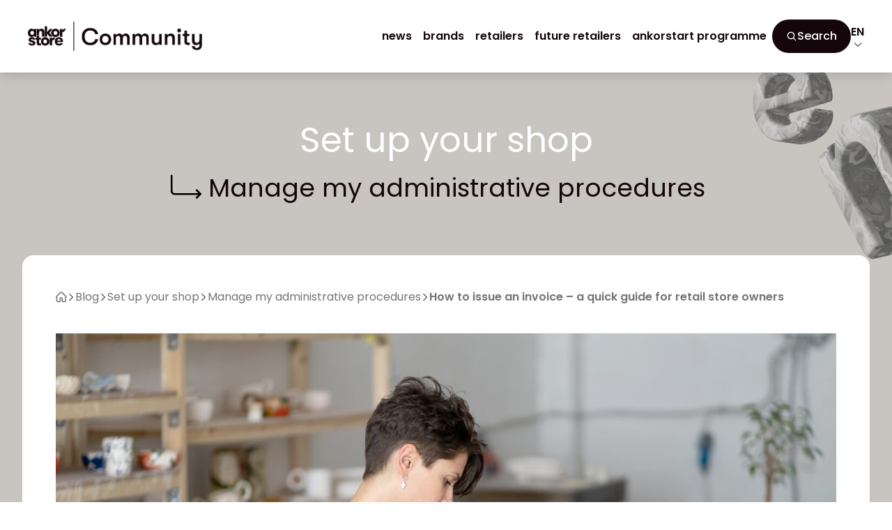

--- FILE ---
content_type: text/html; charset=UTF-8
request_url: https://blog.ankorstore.com/how-to-issue-invoice/
body_size: 17916
content:
<!DOCTYPE html>

<html lang="en-US">
  <head>
    <meta charset="UTF-8">
    <meta http-equiv="Content-Type" content="text/html; charset=UTF-8">
    <meta name="viewport" content="width=device-width, initial-scale=1">
    <link rel="profile" href="https://gmpg.org/xfn/11">
    <link rel="pingback" href="https://blog.ankorstore.com/xmlrpc.php">
    <script>
      window.dataLayer = window.dataLayer || [];
    </script>
    <meta name='robots' content='index, follow, max-image-preview:large, max-snippet:-1, max-video-preview:-1' />

            <script data-no-defer="1" data-ezscrex="false" data-cfasync="false" data-pagespeed-no-defer data-cookieconsent="ignore">
                var ctPublicFunctions = {"_ajax_nonce":"8917366446","_rest_nonce":"8931701d24","_ajax_url":"\/wp-admin\/admin-ajax.php","_rest_url":"https:\/\/blog.ankorstore.com\/wp-json\/","data__cookies_type":"none","data__ajax_type":"rest","data__bot_detector_enabled":"1","data__frontend_data_log_enabled":1,"cookiePrefix":"","wprocket_detected":false,"host_url":"blog.ankorstore.com","text__ee_click_to_select":"Click to select the whole data","text__ee_original_email":"The complete one is","text__ee_got_it":"Got it","text__ee_blocked":"Blocked","text__ee_cannot_connect":"Cannot connect","text__ee_cannot_decode":"Can not decode email. Unknown reason","text__ee_email_decoder":"CleanTalk email decoder","text__ee_wait_for_decoding":"The magic is on the way!","text__ee_decoding_process":"Please wait a few seconds while we decode the contact data."}
            </script>
        
            <script data-no-defer="1" data-ezscrex="false" data-cfasync="false" data-pagespeed-no-defer data-cookieconsent="ignore">
                var ctPublic = {"_ajax_nonce":"8917366446","settings__forms__check_internal":"0","settings__forms__check_external":"0","settings__forms__force_protection":0,"settings__forms__search_test":"1","settings__forms__wc_add_to_cart":"0","settings__data__bot_detector_enabled":"1","settings__sfw__anti_crawler":0,"blog_home":"https:\/\/blog.ankorstore.com\/","pixel__setting":"3","pixel__enabled":true,"pixel__url":null,"data__email_check_before_post":"1","data__email_check_exist_post":0,"data__cookies_type":"none","data__key_is_ok":true,"data__visible_fields_required":true,"wl_brandname":"Anti-Spam by CleanTalk","wl_brandname_short":"CleanTalk","ct_checkjs_key":"e25b3de93501e8a1a2a8922c62b93d097da48d9dc143492743e71c35f0ef272e","emailEncoderPassKey":"41d3f433183cc3c132ca52dad996c4f9","bot_detector_forms_excluded":"W10=","advancedCacheExists":false,"varnishCacheExists":false,"wc_ajax_add_to_cart":false}
            </script>
        
	<!-- This site is optimized with the Yoast SEO plugin v26.6 - https://yoast.com/wordpress/plugins/seo/ -->
	<title>Learn how to issue an invoice for your retail store | Ankorstore</title>
	<meta name="description" content="Knowing how to issue an invoice is crucial for retail businesses: read Ankorstart’s latest article to discover all the tips you need to know" />
	<link rel="canonical" href="https://blog.ankorstore.com/how-to-issue-invoice/" />
	<meta property="og:locale" content="en_US" />
	<meta property="og:type" content="article" />
	<meta property="og:title" content="Learn how to issue an invoice for your retail store | Ankorstore" />
	<meta property="og:description" content="Knowing how to issue an invoice is crucial for retail businesses: read Ankorstart’s latest article to discover all the tips you need to know" />
	<meta property="og:url" content="https://blog.ankorstore.com/how-to-issue-invoice/" />
	<meta property="og:site_name" content="Ankorstore Blog" />
	<meta property="article:published_time" content="2022-09-23T07:10:27+00:00" />
	<meta property="article:modified_time" content="2024-06-20T10:32:38+00:00" />
	<meta property="og:image" content="https://blog.ankorstore.com/wp-content/uploads/2023/09/Invoices_AdobeStock_528317521-copy-scaled.jpg" />
	<meta property="og:image:width" content="2560" />
	<meta property="og:image:height" content="1707" />
	<meta property="og:image:type" content="image/jpeg" />
	<meta name="author" content="Clara Jammes" />
	<meta name="twitter:card" content="summary_large_image" />
	<meta name="twitter:label1" content="Written by" />
	<meta name="twitter:data1" content="Clara Jammes" />
	<meta name="twitter:label2" content="Est. reading time" />
	<meta name="twitter:data2" content="1 minute" />
	<script type="application/ld+json" class="yoast-schema-graph">{"@context":"https://schema.org","@graph":[{"@type":"Article","@id":"https://blog.ankorstore.com/how-to-issue-invoice/#article","isPartOf":{"@id":"https://blog.ankorstore.com/how-to-issue-invoice/"},"author":{"name":"Clara Jammes","@id":"https://blog.ankorstore.com/#/schema/person/223c35218cf659665b6a898772adce24"},"headline":"How to issue an invoice – a quick guide for retail store owners","datePublished":"2022-09-23T07:10:27+00:00","dateModified":"2024-06-20T10:32:38+00:00","mainEntityOfPage":{"@id":"https://blog.ankorstore.com/how-to-issue-invoice/"},"wordCount":12,"publisher":{"@id":"https://blog.ankorstore.com/#organization"},"image":{"@id":"https://blog.ankorstore.com/how-to-issue-invoice/#primaryimage"},"thumbnailUrl":"https://blog.ankorstore.com/wp-content/uploads/2023/09/Invoices_AdobeStock_528317521-copy-scaled.jpg","keywords":["Ankorstart","invoice"],"articleSection":["Manage my administrative procedures"],"inLanguage":"en-US"},{"@type":"WebPage","@id":"https://blog.ankorstore.com/how-to-issue-invoice/","url":"https://blog.ankorstore.com/how-to-issue-invoice/","name":"Learn how to issue an invoice for your retail store | Ankorstore","isPartOf":{"@id":"https://blog.ankorstore.com/#website"},"primaryImageOfPage":{"@id":"https://blog.ankorstore.com/how-to-issue-invoice/#primaryimage"},"image":{"@id":"https://blog.ankorstore.com/how-to-issue-invoice/#primaryimage"},"thumbnailUrl":"https://blog.ankorstore.com/wp-content/uploads/2023/09/Invoices_AdobeStock_528317521-copy-scaled.jpg","datePublished":"2022-09-23T07:10:27+00:00","dateModified":"2024-06-20T10:32:38+00:00","description":"Knowing how to issue an invoice is crucial for retail businesses: read Ankorstart’s latest article to discover all the tips you need to know","inLanguage":"en-US","potentialAction":[{"@type":"ReadAction","target":["https://blog.ankorstore.com/how-to-issue-invoice/"]}]},{"@type":"ImageObject","inLanguage":"en-US","@id":"https://blog.ankorstore.com/how-to-issue-invoice/#primaryimage","url":"https://blog.ankorstore.com/wp-content/uploads/2023/09/Invoices_AdobeStock_528317521-copy-scaled.jpg","contentUrl":"https://blog.ankorstore.com/wp-content/uploads/2023/09/Invoices_AdobeStock_528317521-copy-scaled.jpg","width":2560,"height":1707},{"@type":"WebSite","@id":"https://blog.ankorstore.com/#website","url":"https://blog.ankorstore.com/","name":"Ankorstore Blog","description":"","publisher":{"@id":"https://blog.ankorstore.com/#organization"},"inLanguage":"en-US"},{"@type":"Organization","@id":"https://blog.ankorstore.com/#organization","name":"Ankostore","url":"https://blog.ankorstore.com/","logo":{"@type":"ImageObject","inLanguage":"en-US","@id":"https://blog.ankorstore.com/#/schema/logo/image/","url":"https://blog.ankorstore.com/wp-content/uploads/2023/07/logo-black2.png","contentUrl":"https://blog.ankorstore.com/wp-content/uploads/2023/07/logo-black2.png","width":911,"height":135,"caption":"Ankostore"},"image":{"@id":"https://blog.ankorstore.com/#/schema/logo/image/"}},{"@type":"Person","@id":"https://blog.ankorstore.com/#/schema/person/223c35218cf659665b6a898772adce24","name":"Clara Jammes","description":"Ankorstore Expert"}]}</script>
	<!-- / Yoast SEO plugin. -->


<link rel='dns-prefetch' href='//fd.cleantalk.org' />
<style id='wp-img-auto-sizes-contain-inline-css' type='text/css'>
img:is([sizes=auto i],[sizes^="auto," i]){contain-intrinsic-size:3000px 1500px}
/*# sourceURL=wp-img-auto-sizes-contain-inline-css */
</style>
<link rel='stylesheet' id='cleantalk-public-css-css' href='https://blog.ankorstore.com/wp-content/plugins/cleantalk-spam-protect/css/cleantalk-public.min.css?ver=6.70.1_1766573494' type='text/css' media='all' />
<link rel='stylesheet' id='cleantalk-email-decoder-css-css' href='https://blog.ankorstore.com/wp-content/plugins/cleantalk-spam-protect/css/cleantalk-email-decoder.min.css?ver=6.70.1_1766573494' type='text/css' media='all' />
<link rel='stylesheet' id='wp-starter-style-css' href='https://blog.ankorstore.com/wp-content/themes/wp-starter/dist/assets/main-f2b62af9.css?ver=6.9' type='text/css' media='all' />
<script type="text/javascript" id="wpml-cookie-js-extra">
/* <![CDATA[ */
var wpml_cookies = {"wp-wpml_current_language":{"value":"en","expires":1,"path":"/"}};
var wpml_cookies = {"wp-wpml_current_language":{"value":"en","expires":1,"path":"/"}};
//# sourceURL=wpml-cookie-js-extra
/* ]]> */
</script>
<script type="text/javascript" src="https://blog.ankorstore.com/wp-content/plugins/sitepress-multilingual-cms/res/js/cookies/language-cookie.js?ver=486900" id="wpml-cookie-js" defer="defer" data-wp-strategy="defer"></script>
<script type="text/javascript" src="https://blog.ankorstore.com/wp-content/plugins/cleantalk-spam-protect/js/apbct-public-bundle.min.js?ver=6.70.1_1766573494" id="apbct-public-bundle.min-js-js"></script>
<script type="text/javascript" src="https://fd.cleantalk.org/ct-bot-detector-wrapper.js?ver=6.70.1" id="ct_bot_detector-js" defer="defer" data-wp-strategy="defer"></script>
<script type="text/javascript" src="https://blog.ankorstore.com/wp-includes/js/jquery/jquery.min.js?ver=3.7.1" id="jquery-core-js"></script>
<meta name="generator" content="performant-translations 1.2.0">
<script>
	dataLayer.push( {"content_category_1":"Set up your shop","content_category_2":"Manage my administrative procedures"} );
</script><link rel="icon" href="https://blog.ankorstore.com/wp-content/uploads/2023/10/cropped-favicon-32x32.png" sizes="32x32" />
<link rel="icon" href="https://blog.ankorstore.com/wp-content/uploads/2023/10/cropped-favicon-192x192.png" sizes="192x192" />
<link rel="apple-touch-icon" href="https://blog.ankorstore.com/wp-content/uploads/2023/10/cropped-favicon-180x180.png" />
<meta name="msapplication-TileImage" content="https://blog.ankorstore.com/wp-content/uploads/2023/10/cropped-favicon-270x270.png" />
    <!-- Google Tag Manager -->
<script>(function(w,d,s,l,i){w[l]=w[l]||[];w[l].push({'gtm.start':
new Date().getTime(),event:'gtm.js'});var f=d.getElementsByTagName(s)[0],
j=d.createElement(s),dl=l!='dataLayer'?'&l='+l:'';j.async=true;j.src=
'https://www.googletagmanager.com/gtm.js?id='+i+dl;f.parentNode.insertBefore(j,f);
})(window,document,'script','dataLayer','GTM-KRJG34C');</script>
<!-- End Google Tag Manager -->
    <!-- Matomo -->
<script>
  var _paq = window._paq = window._paq || [];
  /* tracker methods like "setCustomDimension" should be called before "trackPageView" */
  _paq.push(['trackPageView']);
  _paq.push(['enableLinkTracking']);
  (function() {
    var u="//matomo.imagile.fr/";
    _paq.push(['setTrackerUrl', u+'matomo.php']);
    _paq.push(['setSiteId', '38']);
    var d=document, g=d.createElement('script'), s=d.getElementsByTagName('script')[0];
    g.async=true; g.src=u+'matomo.js'; s.parentNode.insertBefore(g,s);
  })();
</script>
<!-- End Matomo Code -->
    <link rel="icon" href="https://blog.ankorstore.com/wp-content/themes/wp-starter/images/svg/favicon.svg" sizes="any" type="image/svg+xml">
  <style id='global-styles-inline-css' type='text/css'>
:root{--wp--preset--aspect-ratio--square: 1;--wp--preset--aspect-ratio--4-3: 4/3;--wp--preset--aspect-ratio--3-4: 3/4;--wp--preset--aspect-ratio--3-2: 3/2;--wp--preset--aspect-ratio--2-3: 2/3;--wp--preset--aspect-ratio--16-9: 16/9;--wp--preset--aspect-ratio--9-16: 9/16;--wp--preset--color--black: #000000;--wp--preset--color--cyan-bluish-gray: #abb8c3;--wp--preset--color--white: #ffffff;--wp--preset--color--pale-pink: #f78da7;--wp--preset--color--vivid-red: #cf2e2e;--wp--preset--color--luminous-vivid-orange: #ff6900;--wp--preset--color--luminous-vivid-amber: #fcb900;--wp--preset--color--light-green-cyan: #7bdcb5;--wp--preset--color--vivid-green-cyan: #00d084;--wp--preset--color--pale-cyan-blue: #8ed1fc;--wp--preset--color--vivid-cyan-blue: #0693e3;--wp--preset--color--vivid-purple: #9b51e0;--wp--preset--gradient--vivid-cyan-blue-to-vivid-purple: linear-gradient(135deg,rgb(6,147,227) 0%,rgb(155,81,224) 100%);--wp--preset--gradient--light-green-cyan-to-vivid-green-cyan: linear-gradient(135deg,rgb(122,220,180) 0%,rgb(0,208,130) 100%);--wp--preset--gradient--luminous-vivid-amber-to-luminous-vivid-orange: linear-gradient(135deg,rgb(252,185,0) 0%,rgb(255,105,0) 100%);--wp--preset--gradient--luminous-vivid-orange-to-vivid-red: linear-gradient(135deg,rgb(255,105,0) 0%,rgb(207,46,46) 100%);--wp--preset--gradient--very-light-gray-to-cyan-bluish-gray: linear-gradient(135deg,rgb(238,238,238) 0%,rgb(169,184,195) 100%);--wp--preset--gradient--cool-to-warm-spectrum: linear-gradient(135deg,rgb(74,234,220) 0%,rgb(151,120,209) 20%,rgb(207,42,186) 40%,rgb(238,44,130) 60%,rgb(251,105,98) 80%,rgb(254,248,76) 100%);--wp--preset--gradient--blush-light-purple: linear-gradient(135deg,rgb(255,206,236) 0%,rgb(152,150,240) 100%);--wp--preset--gradient--blush-bordeaux: linear-gradient(135deg,rgb(254,205,165) 0%,rgb(254,45,45) 50%,rgb(107,0,62) 100%);--wp--preset--gradient--luminous-dusk: linear-gradient(135deg,rgb(255,203,112) 0%,rgb(199,81,192) 50%,rgb(65,88,208) 100%);--wp--preset--gradient--pale-ocean: linear-gradient(135deg,rgb(255,245,203) 0%,rgb(182,227,212) 50%,rgb(51,167,181) 100%);--wp--preset--gradient--electric-grass: linear-gradient(135deg,rgb(202,248,128) 0%,rgb(113,206,126) 100%);--wp--preset--gradient--midnight: linear-gradient(135deg,rgb(2,3,129) 0%,rgb(40,116,252) 100%);--wp--preset--font-size--small: 13px;--wp--preset--font-size--medium: 20px;--wp--preset--font-size--large: 36px;--wp--preset--font-size--x-large: 42px;--wp--preset--spacing--20: 0.44rem;--wp--preset--spacing--30: 0.67rem;--wp--preset--spacing--40: 1rem;--wp--preset--spacing--50: 1.5rem;--wp--preset--spacing--60: 2.25rem;--wp--preset--spacing--70: 3.38rem;--wp--preset--spacing--80: 5.06rem;--wp--preset--shadow--natural: 6px 6px 9px rgba(0, 0, 0, 0.2);--wp--preset--shadow--deep: 12px 12px 50px rgba(0, 0, 0, 0.4);--wp--preset--shadow--sharp: 6px 6px 0px rgba(0, 0, 0, 0.2);--wp--preset--shadow--outlined: 6px 6px 0px -3px rgb(255, 255, 255), 6px 6px rgb(0, 0, 0);--wp--preset--shadow--crisp: 6px 6px 0px rgb(0, 0, 0);}:where(.is-layout-flex){gap: 0.5em;}:where(.is-layout-grid){gap: 0.5em;}body .is-layout-flex{display: flex;}.is-layout-flex{flex-wrap: wrap;align-items: center;}.is-layout-flex > :is(*, div){margin: 0;}body .is-layout-grid{display: grid;}.is-layout-grid > :is(*, div){margin: 0;}:where(.wp-block-columns.is-layout-flex){gap: 2em;}:where(.wp-block-columns.is-layout-grid){gap: 2em;}:where(.wp-block-post-template.is-layout-flex){gap: 1.25em;}:where(.wp-block-post-template.is-layout-grid){gap: 1.25em;}.has-black-color{color: var(--wp--preset--color--black) !important;}.has-cyan-bluish-gray-color{color: var(--wp--preset--color--cyan-bluish-gray) !important;}.has-white-color{color: var(--wp--preset--color--white) !important;}.has-pale-pink-color{color: var(--wp--preset--color--pale-pink) !important;}.has-vivid-red-color{color: var(--wp--preset--color--vivid-red) !important;}.has-luminous-vivid-orange-color{color: var(--wp--preset--color--luminous-vivid-orange) !important;}.has-luminous-vivid-amber-color{color: var(--wp--preset--color--luminous-vivid-amber) !important;}.has-light-green-cyan-color{color: var(--wp--preset--color--light-green-cyan) !important;}.has-vivid-green-cyan-color{color: var(--wp--preset--color--vivid-green-cyan) !important;}.has-pale-cyan-blue-color{color: var(--wp--preset--color--pale-cyan-blue) !important;}.has-vivid-cyan-blue-color{color: var(--wp--preset--color--vivid-cyan-blue) !important;}.has-vivid-purple-color{color: var(--wp--preset--color--vivid-purple) !important;}.has-black-background-color{background-color: var(--wp--preset--color--black) !important;}.has-cyan-bluish-gray-background-color{background-color: var(--wp--preset--color--cyan-bluish-gray) !important;}.has-white-background-color{background-color: var(--wp--preset--color--white) !important;}.has-pale-pink-background-color{background-color: var(--wp--preset--color--pale-pink) !important;}.has-vivid-red-background-color{background-color: var(--wp--preset--color--vivid-red) !important;}.has-luminous-vivid-orange-background-color{background-color: var(--wp--preset--color--luminous-vivid-orange) !important;}.has-luminous-vivid-amber-background-color{background-color: var(--wp--preset--color--luminous-vivid-amber) !important;}.has-light-green-cyan-background-color{background-color: var(--wp--preset--color--light-green-cyan) !important;}.has-vivid-green-cyan-background-color{background-color: var(--wp--preset--color--vivid-green-cyan) !important;}.has-pale-cyan-blue-background-color{background-color: var(--wp--preset--color--pale-cyan-blue) !important;}.has-vivid-cyan-blue-background-color{background-color: var(--wp--preset--color--vivid-cyan-blue) !important;}.has-vivid-purple-background-color{background-color: var(--wp--preset--color--vivid-purple) !important;}.has-black-border-color{border-color: var(--wp--preset--color--black) !important;}.has-cyan-bluish-gray-border-color{border-color: var(--wp--preset--color--cyan-bluish-gray) !important;}.has-white-border-color{border-color: var(--wp--preset--color--white) !important;}.has-pale-pink-border-color{border-color: var(--wp--preset--color--pale-pink) !important;}.has-vivid-red-border-color{border-color: var(--wp--preset--color--vivid-red) !important;}.has-luminous-vivid-orange-border-color{border-color: var(--wp--preset--color--luminous-vivid-orange) !important;}.has-luminous-vivid-amber-border-color{border-color: var(--wp--preset--color--luminous-vivid-amber) !important;}.has-light-green-cyan-border-color{border-color: var(--wp--preset--color--light-green-cyan) !important;}.has-vivid-green-cyan-border-color{border-color: var(--wp--preset--color--vivid-green-cyan) !important;}.has-pale-cyan-blue-border-color{border-color: var(--wp--preset--color--pale-cyan-blue) !important;}.has-vivid-cyan-blue-border-color{border-color: var(--wp--preset--color--vivid-cyan-blue) !important;}.has-vivid-purple-border-color{border-color: var(--wp--preset--color--vivid-purple) !important;}.has-vivid-cyan-blue-to-vivid-purple-gradient-background{background: var(--wp--preset--gradient--vivid-cyan-blue-to-vivid-purple) !important;}.has-light-green-cyan-to-vivid-green-cyan-gradient-background{background: var(--wp--preset--gradient--light-green-cyan-to-vivid-green-cyan) !important;}.has-luminous-vivid-amber-to-luminous-vivid-orange-gradient-background{background: var(--wp--preset--gradient--luminous-vivid-amber-to-luminous-vivid-orange) !important;}.has-luminous-vivid-orange-to-vivid-red-gradient-background{background: var(--wp--preset--gradient--luminous-vivid-orange-to-vivid-red) !important;}.has-very-light-gray-to-cyan-bluish-gray-gradient-background{background: var(--wp--preset--gradient--very-light-gray-to-cyan-bluish-gray) !important;}.has-cool-to-warm-spectrum-gradient-background{background: var(--wp--preset--gradient--cool-to-warm-spectrum) !important;}.has-blush-light-purple-gradient-background{background: var(--wp--preset--gradient--blush-light-purple) !important;}.has-blush-bordeaux-gradient-background{background: var(--wp--preset--gradient--blush-bordeaux) !important;}.has-luminous-dusk-gradient-background{background: var(--wp--preset--gradient--luminous-dusk) !important;}.has-pale-ocean-gradient-background{background: var(--wp--preset--gradient--pale-ocean) !important;}.has-electric-grass-gradient-background{background: var(--wp--preset--gradient--electric-grass) !important;}.has-midnight-gradient-background{background: var(--wp--preset--gradient--midnight) !important;}.has-small-font-size{font-size: var(--wp--preset--font-size--small) !important;}.has-medium-font-size{font-size: var(--wp--preset--font-size--medium) !important;}.has-large-font-size{font-size: var(--wp--preset--font-size--large) !important;}.has-x-large-font-size{font-size: var(--wp--preset--font-size--x-large) !important;}
/*# sourceURL=global-styles-inline-css */
</style>
</head>

  <body class="wp-singular post-template-default single single-post postid-1119 single-format-standard wp-theme-wp-starter font-sans antialiased pb-16 lap:pb-18 wall:pb-0">
    <!--[if lte IE 7]>
      <div style="background-color: #ffd500;">
        <p class="text-center p-6">Please use a recent browser (Google Chrome, Firefox, Edge, ...) to enjoy a better viewing experience and all the features of the website.</p>
      </div>
    <![endif]-->
    <div id="js-ie-banner" class="hidden" style="background-color: #ffd500;">
      <p class="text-center p-6">Please use a recent browser (Google Chrome, Firefox, Edge, ...) to enjoy a better viewing experience and all the features of the website.</p>
    </div>
        <!-- Google Tag Manager (noscript) -->
<noscript><iframe src="https://www.googletagmanager.com/ns.html?id=GTM-KRJG34C"
height="0" width="0" style="display:none;visibility:hidden"></iframe></noscript>
<!-- End Google Tag Manager (noscript) -->
    <div id="top">
      <a class="sr-only" href="#content">Skip to content</a>

      <header class="header relative z-50" role="banner">
                <div class="wall:hidden flex items-center justify-between bg-white p-5">
          <a class="inline-block" href="https://blog.ankorstore.com/" rel="home">
                          <img src="https://blog.ankorstore.com/wp-content/uploads/2023/08/logo-ankorstore-community.png" alt="Ankorstore Community" title="Ankorstore Blog" class="w-full max-w-[180px] min-[600px]:max-w-[240px] object-contain">
                      </a>

          <div class="inline-flex items-center gap-4">
            <div class="button button-primary px-3 min-[600px]:px-5 js-search-trigger">
              <svg xmlns="http://www.w3.org/2000/svg" viewBox="0 0 20 20" style="enable-background:new 0 0 20 20" xml:space="preserve"><path d="M8.7 2a6.7 6.7 0 0 0 0 13.4c1.5 0 3-.5 4.1-1.4l3.7 3.7c.3.3.9.3 1.2 0 .3-.3.3-.9 0-1.2L14 12.8c.9-1.1 1.4-2.6 1.4-4.1C15.5 5 12.5 2 8.7 2zm0 1.7c2.8 0 5 2.3 5 5 0 2.8-2.3 5-5 5-2.8 0-5-2.3-5-5 0-2.8 2.2-5 5-5z"/></svg>              <span class="sr-only min-[600px]:not-sr-only">Search</span>
            </div>

                <div class="relative js-language-switcher">
    <div class="relative cursor-pointer flex flex-col items-center js-languages-button">
      <span class="font-semibold uppercase text-base">
        en      </span>
      <span class="w-3 h-3 fill-primary">
        <svg xmlns="http://www.w3.org/2000/svg" viewBox="0 0 50 50" style="enable-background:new 0 0 50 50" xml:space="preserve"><path d="M46.2 14.3c-.7-.7-1.9-.7-2.6 0L25.4 32.5 7.1 14.3c-.7-.7-1.9-.7-2.6 0-.7.7-.7 1.9 0 2.6L24 36.4c.7.7 1.9.7 2.6 0l19.5-19.5c.8-.7.8-1.9.1-2.6z" style="fill-rule:evenodd;clip-rule:evenodd"/></svg>      </span>
    </div>
    <ul class="hidden js-languages-list absolute top-[calc(100%+1rem)] right-0 wall:right-auto wall:left-1/2 wall:-translate-x-1/2 list-none p-0 m-0 bg-white rounded-xl border border-ankorstore-light-grey shadow-md"
    >
                                      <li class="block text-center px-4 py-2 border-b border-ankorstore-light-grey last:border-none">
            <a href="https://blog.ankorstore.com/fr/comment-emettre-facture/"
              class="no-underline p-1 font-medium text-base uppercase hover:text-ankorstore-orange"
            >
              fr            </a>
          </li>
                  </ul>
  </div>
          </div>
        </div>

        <div class="fixed bottom-0 left-0 right-0 wall:relative bg-white wall:shadow-header wall:px-10 wall:py-7 z-40">
          <div class="flex justify-between items-center">

            <a class="hidden wall:inline-block" href="https://blog.ankorstore.com/" rel="home">
                              <img src="https://blog.ankorstore.com/wp-content/uploads/2023/08/logo-ankorstore-community.png" alt="Ankorstore Community" title="Ankorstore Blog" class="w-full max-w-[250px] wide:max-w-[292px] object-contain" width="292" height="48">
                          </a>

            <div class="flex-1 flex wall:justify-end items-center wall:gap-4 wide:gap-12">
              <nav class="nav js-nav" itemscope="itemscope" itemtype="https://schema.org/SiteNavigationElement" role="navigation">
                <div class="menu-main-menu-container"><ul id="menu-main-menu" class="nav-items js-nav-items text-center"><li id="menu-item-365" class="menu-item wall:hidden menu-item-type-taxonomy menu-item-object-category menu-item-365"><a href="https://blog.ankorstore.com/news/" itemprop="url"><img
    class="menu-item-image"
    src="https://blog.ankorstore.com/wp-content/uploads/2023/08/news.png"
    srcset=""
    sizes="24px"
    alt="news"
  >
<span class="menu-item-title">News</span></a></li>
<li id="menu-item-366" class="menu-item hidden wall:block menu-item-type-taxonomy menu-item-object-category menu-item-366"><a href="https://blog.ankorstore.com/news/" itemprop="url"><span class="menu-item-title">News</span></a></li>
<li id="menu-item-188" class="menu-item menu-item-type-custom menu-item-object-custom menu-item-has-children menu-item-188"><a href="#0" itemprop="url"><img
    class="menu-item-image"
    src="https://blog.ankorstore.com/wp-content/uploads/2023/08/brands.png"
    srcset=""
    sizes="24px"
    alt="brands"
  >
<span class="menu-item-title">Brands</span></a>
<ul class="sub-menu">
	<li id="menu-item-189" class="menu-item menu-item-is-maincat menu-item-type-taxonomy menu-item-object-category menu-item-189"><a href="https://blog.ankorstore.com/brands/" itemprop="url"><span class="menu-item-title">Read all posts</span></a></li>
	<li id="menu-item-11440" class="menu-item menu-item-type-taxonomy menu-item-object-category menu-item-11440"><a href="https://blog.ankorstore.com/brands/news-product-2/" itemprop="url"><span class="menu-item-title">Products News</span></a></li>
	<li id="menu-item-190" class="menu-item menu-item-type-taxonomy menu-item-object-category menu-item-190"><a href="https://blog.ankorstore.com/brands/make-an-attractive-offer/" itemprop="url"><span class="menu-item-title">Make an attractive offer</span></a></li>
	<li id="menu-item-194" class="menu-item menu-item-type-taxonomy menu-item-object-category menu-item-194"><a href="https://blog.ankorstore.com/brands/organize-your-shop/" itemprop="url"><span class="menu-item-title">Organize your shop</span></a></li>
	<li id="menu-item-193" class="menu-item menu-item-type-taxonomy menu-item-object-category menu-item-193"><a href="https://blog.ankorstore.com/brands/prepare-brand-marketing-and-communication/" itemprop="url"><span class="menu-item-title">Prepare brand marketing and communication</span></a></li>
	<li id="menu-item-192" class="menu-item menu-item-type-taxonomy menu-item-object-category menu-item-192"><a href="https://blog.ankorstore.com/brands/offer-excellent-operations/" itemprop="url"><span class="menu-item-title">Offer excellent operations</span></a></li>
	<li id="menu-item-191" class="menu-item menu-item-type-taxonomy menu-item-object-category menu-item-191"><a href="https://blog.ankorstore.com/brands/make-the-most-of-ankorstore/" itemprop="url"><span class="menu-item-title">Make the most of Ankorstore</span></a></li>
	<li id="menu-item-3369" class="menu-item menu-item-type-taxonomy menu-item-object-category menu-item-3369"><a href="https://blog.ankorstore.com/brands/brand-success-stories/" itemprop="url"><span class="menu-item-title">Brand success stories</span></a></li>
</ul>
</li>
<li id="menu-item-143" class="menu-item wall:hidden menu-item-type-custom menu-item-object-custom menu-item-has-children menu-item-143"><a href="#0" itemprop="url"><img
    class="menu-item-image"
    src="https://blog.ankorstore.com/wp-content/uploads/2023/08/store.png"
    srcset=""
    sizes="24px"
    alt="store"
  >
<span class="menu-item-title">Retailers</span></a>
<ul class="sub-menu">
	<li id="menu-item-144" class="menu-item wall:hidden menu-item-type-custom menu-item-object-custom menu-item-has-children menu-item-144"><a href="#0" itemprop="url"><span class="menu-item-title">Future Retailers</span></a>
	<ul class="sub-menu">
		<li id="menu-item-145" class="menu-item menu-item-is-maincat menu-item-type-taxonomy menu-item-object-category current-post-ancestor menu-item-145"><a href="https://blog.ankorstore.com/set-up-your-shop/" itemprop="url"><span class="menu-item-title">Read all posts</span></a></li>
		<li id="menu-item-150" class="menu-item menu-item-type-taxonomy menu-item-object-category menu-item-150"><a href="https://blog.ankorstore.com/set-up-your-shop/create-my-project/" itemprop="url"><span class="menu-item-title">Create my project</span></a></li>
		<li id="menu-item-146" class="menu-item menu-item-type-taxonomy menu-item-object-category menu-item-146"><a href="https://blog.ankorstore.com/set-up-your-shop/build-my-business-plan/" itemprop="url"><span class="menu-item-title">Build my business plan</span></a></li>
		<li id="menu-item-151" class="menu-item menu-item-type-taxonomy menu-item-object-category menu-item-151"><a href="https://blog.ankorstore.com/set-up-your-shop/funding-my-project/" itemprop="url"><span class="menu-item-title">Funding my project</span></a></li>
		<li id="menu-item-149" class="menu-item menu-item-type-taxonomy menu-item-object-category menu-item-149"><a href="https://blog.ankorstore.com/set-up-your-shop/create-my-product-assortment/" itemprop="url"><span class="menu-item-title">Create my product assortment</span></a></li>
		<li id="menu-item-152" class="menu-item menu-item-type-taxonomy menu-item-object-category current-post-ancestor current-menu-parent current-post-parent menu-item-152"><a href="https://blog.ankorstore.com/set-up-your-shop/manage-my-administrative-procedures/" itemprop="url"><span class="menu-item-title">Manage my administrative procedures</span></a></li>
		<li id="menu-item-147" class="menu-item menu-item-type-taxonomy menu-item-object-category menu-item-147"><a href="https://blog.ankorstore.com/set-up-your-shop/choose-my-business-premises/" itemprop="url"><span class="menu-item-title">Choose my business premises</span></a></li>
		<li id="menu-item-148" class="menu-item menu-item-type-taxonomy menu-item-object-category menu-item-148"><a href="https://blog.ankorstore.com/set-up-your-shop/create-my-online-store/" itemprop="url"><span class="menu-item-title">Create my online store</span></a></li>
		<li id="menu-item-153" class="menu-item menu-item-type-taxonomy menu-item-object-category menu-item-153"><a href="https://blog.ankorstore.com/set-up-your-shop/promote-my-shop/" itemprop="url"><span class="menu-item-title">Promote my shop</span></a></li>
		<li id="menu-item-4757" class="menu-item menu-item-type-post_type menu-item-object-page menu-item-4757"><a href="https://blog.ankorstore.com/ankorstart/toolbox/" itemprop="url"><span class="menu-item-title">Toolbox</span></a></li>
	</ul>
</li>
	<li id="menu-item-155" class="menu-item wall:hidden menu-item-type-custom menu-item-object-custom menu-item-has-children menu-item-155"><a href="#0" itemprop="url"><span class="menu-item-title">Retailers</span></a>
	<ul class="sub-menu">
		<li id="menu-item-156" class="menu-item menu-item-is-maincat menu-item-type-taxonomy menu-item-object-category menu-item-156"><a href="https://blog.ankorstore.com/develop-your-shop/" itemprop="url"><span class="menu-item-title">Read all posts</span></a></li>
		<li id="menu-item-162" class="menu-item menu-item-type-taxonomy menu-item-object-category menu-item-162"><a href="https://blog.ankorstore.com/develop-your-shop/retail-news/" itemprop="url"><span class="menu-item-title">Retail news</span></a></li>
		<li id="menu-item-159" class="menu-item menu-item-type-taxonomy menu-item-object-category menu-item-159"><a href="https://blog.ankorstore.com/develop-your-shop/replenish-and-manage-stock/" itemprop="url"><span class="menu-item-title">Replenish &amp; manage stock</span></a></li>
		<li id="menu-item-161" class="menu-item menu-item-type-taxonomy menu-item-object-category menu-item-161"><a href="https://blog.ankorstore.com/develop-your-shop/optimise-your-point-of-sale/" itemprop="url"><span class="menu-item-title">Optimise your point of sale</span></a></li>
		<li id="menu-item-158" class="menu-item menu-item-type-taxonomy menu-item-object-category menu-item-158"><a href="https://blog.ankorstore.com/develop-your-shop/develop-your-visibility/" itemprop="url"><span class="menu-item-title">Develop your visibility</span></a></li>
		<li id="menu-item-157" class="menu-item menu-item-type-taxonomy menu-item-object-category menu-item-157"><a href="https://blog.ankorstore.com/develop-your-shop/build-customer-loyalty/" itemprop="url"><span class="menu-item-title">Build customer loyalty</span></a></li>
		<li id="menu-item-160" class="menu-item menu-item-type-taxonomy menu-item-object-category menu-item-160"><a href="https://blog.ankorstore.com/develop-your-shop/retailer-success-stories/" itemprop="url"><span class="menu-item-title">Retailer success stories</span></a></li>
	</ul>
</li>
</ul>
</li>
<li id="menu-item-174" class="menu-item hidden wall:block menu-item-type-custom menu-item-object-custom menu-item-has-children menu-item-174"><a href="#0" itemprop="url"><span class="menu-item-title">Retailers</span></a>
<ul class="sub-menu">
	<li id="menu-item-175" class="menu-item menu-item-is-maincat menu-item-type-taxonomy menu-item-object-category menu-item-175"><a href="https://blog.ankorstore.com/develop-your-shop/" itemprop="url"><span class="menu-item-title">Read all posts</span></a></li>
	<li id="menu-item-181" class="menu-item menu-item-type-taxonomy menu-item-object-category menu-item-181"><a href="https://blog.ankorstore.com/develop-your-shop/retail-news/" itemprop="url"><span class="menu-item-title">Retail news</span></a></li>
	<li id="menu-item-178" class="menu-item menu-item-type-taxonomy menu-item-object-category menu-item-178"><a href="https://blog.ankorstore.com/develop-your-shop/replenish-and-manage-stock/" itemprop="url"><span class="menu-item-title">Replenish &amp; manage stock</span></a></li>
	<li id="menu-item-180" class="menu-item menu-item-type-taxonomy menu-item-object-category menu-item-180"><a href="https://blog.ankorstore.com/develop-your-shop/optimise-your-point-of-sale/" itemprop="url"><span class="menu-item-title">Optimise your point of sale</span></a></li>
	<li id="menu-item-177" class="menu-item menu-item-type-taxonomy menu-item-object-category menu-item-177"><a href="https://blog.ankorstore.com/develop-your-shop/develop-your-visibility/" itemprop="url"><span class="menu-item-title">Develop your visibility</span></a></li>
	<li id="menu-item-176" class="menu-item menu-item-type-taxonomy menu-item-object-category menu-item-176"><a href="https://blog.ankorstore.com/develop-your-shop/build-customer-loyalty/" itemprop="url"><span class="menu-item-title">Build customer loyalty</span></a></li>
	<li id="menu-item-179" class="menu-item menu-item-type-taxonomy menu-item-object-category menu-item-179"><a href="https://blog.ankorstore.com/develop-your-shop/retailer-success-stories/" itemprop="url"><span class="menu-item-title">Retailer success stories</span></a></li>
</ul>
</li>
<li id="menu-item-163" class="menu-item hidden wall:block menu-item-type-custom menu-item-object-custom menu-item-has-children menu-item-163"><a href="#0" itemprop="url"><span class="menu-item-title">Future Retailers</span></a>
<ul class="sub-menu">
	<li id="menu-item-164" class="menu-item menu-item-is-maincat menu-item-type-taxonomy menu-item-object-category current-post-ancestor menu-item-164"><a href="https://blog.ankorstore.com/set-up-your-shop/" itemprop="url"><span class="menu-item-title">Read all posts</span></a></li>
	<li id="menu-item-169" class="menu-item menu-item-type-taxonomy menu-item-object-category menu-item-169"><a href="https://blog.ankorstore.com/set-up-your-shop/create-my-project/" itemprop="url"><span class="menu-item-title">Create my project</span></a></li>
	<li id="menu-item-165" class="menu-item menu-item-type-taxonomy menu-item-object-category menu-item-165"><a href="https://blog.ankorstore.com/set-up-your-shop/build-my-business-plan/" itemprop="url"><span class="menu-item-title">Build my business plan</span></a></li>
	<li id="menu-item-170" class="menu-item menu-item-type-taxonomy menu-item-object-category menu-item-170"><a href="https://blog.ankorstore.com/set-up-your-shop/funding-my-project/" itemprop="url"><span class="menu-item-title">Funding my project</span></a></li>
	<li id="menu-item-168" class="menu-item menu-item-type-taxonomy menu-item-object-category menu-item-168"><a href="https://blog.ankorstore.com/set-up-your-shop/create-my-product-assortment/" itemprop="url"><span class="menu-item-title">Create my product assortment</span></a></li>
	<li id="menu-item-171" class="menu-item menu-item-type-taxonomy menu-item-object-category current-post-ancestor current-menu-parent current-post-parent menu-item-171"><a href="https://blog.ankorstore.com/set-up-your-shop/manage-my-administrative-procedures/" itemprop="url"><span class="menu-item-title">Manage my administrative procedures</span></a></li>
	<li id="menu-item-166" class="menu-item menu-item-type-taxonomy menu-item-object-category menu-item-166"><a href="https://blog.ankorstore.com/set-up-your-shop/choose-my-business-premises/" itemprop="url"><span class="menu-item-title">Choose my business premises</span></a></li>
	<li id="menu-item-167" class="menu-item menu-item-type-taxonomy menu-item-object-category menu-item-167"><a href="https://blog.ankorstore.com/set-up-your-shop/create-my-online-store/" itemprop="url"><span class="menu-item-title">Create my online store</span></a></li>
	<li id="menu-item-172" class="menu-item menu-item-type-taxonomy menu-item-object-category menu-item-172"><a href="https://blog.ankorstore.com/set-up-your-shop/promote-my-shop/" itemprop="url"><span class="menu-item-title">Promote my shop</span></a></li>
	<li id="menu-item-4756" class="menu-item menu-item-type-post_type menu-item-object-page menu-item-4756"><a href="https://blog.ankorstore.com/ankorstart/toolbox/" itemprop="url"><span class="menu-item-title">Toolbox</span></a></li>
</ul>
</li>
<li id="menu-item-182" class="ankorstart-menu menu-item menu-item-type-custom menu-item-object-custom menu-item-has-children menu-item-182"><a href="#0" itemprop="url"><img
    class="menu-item-image"
    src="https://blog.ankorstore.com/wp-content/uploads/2023/08/ankorstart.png"
    srcset=""
    sizes="24px"
    alt="ankorstart"
  >
<span class="menu-item-title">Ankorstart Programme</span></a>
<ul class="sub-menu">
	<li id="menu-item-4398" class="menu-item menu-item-type-post_type menu-item-object-page menu-item-4398"><a href="https://blog.ankorstore.com/ankorstart/" itemprop="url"><span class="menu-item-title">Join the programme</span></a></li>
	<li id="menu-item-4531" class="menu-item menu-item-type-post_type menu-item-object-page menu-item-4531"><a href="https://blog.ankorstore.com/ankorstart/toolbox/" itemprop="url"><span class="menu-item-title">Toolbox</span></a></li>
	<li id="menu-item-4530" class="menu-item menu-item-type-post_type menu-item-object-page menu-item-4530"><a href="https://blog.ankorstore.com/ankorstart/partners/" itemprop="url"><span class="menu-item-title">Partners</span></a></li>
	<li id="menu-item-4545" class="menu-item menu-item-type-post_type menu-item-object-page menu-item-4545"><a href="https://blog.ankorstore.com/ankorstart/frequently-asked-questions/" itemprop="url"><span class="menu-item-title">FAQ</span></a></li>
</ul>
</li>
</ul></div>              </nav>

              <div class="flex gap-4 items-center">
                <div class="hidden wall:inline-flex button button-primary js-search-trigger">
                  <svg xmlns="http://www.w3.org/2000/svg" viewBox="0 0 20 20" style="enable-background:new 0 0 20 20" xml:space="preserve"><path d="M8.7 2a6.7 6.7 0 0 0 0 13.4c1.5 0 3-.5 4.1-1.4l3.7 3.7c.3.3.9.3 1.2 0 .3-.3.3-.9 0-1.2L14 12.8c.9-1.1 1.4-2.6 1.4-4.1C15.5 5 12.5 2 8.7 2zm0 1.7c2.8 0 5 2.3 5 5 0 2.8-2.3 5-5 5-2.8 0-5-2.3-5-5 0-2.8 2.2-5 5-5z"/></svg>                  Search                </div>

                <div class="hidden wall:block">
                      <div class="relative js-language-switcher">
    <div class="relative cursor-pointer flex flex-col items-center js-languages-button">
      <span class="font-semibold uppercase text-base">
        en      </span>
      <span class="w-3 h-3 fill-primary">
        <svg xmlns="http://www.w3.org/2000/svg" viewBox="0 0 50 50" style="enable-background:new 0 0 50 50" xml:space="preserve"><path d="M46.2 14.3c-.7-.7-1.9-.7-2.6 0L25.4 32.5 7.1 14.3c-.7-.7-1.9-.7-2.6 0-.7.7-.7 1.9 0 2.6L24 36.4c.7.7 1.9.7 2.6 0l19.5-19.5c.8-.7.8-1.9.1-2.6z" style="fill-rule:evenodd;clip-rule:evenodd"/></svg>      </span>
    </div>
    <ul class="hidden js-languages-list absolute top-[calc(100%+1rem)] right-0 wall:right-auto wall:left-1/2 wall:-translate-x-1/2 list-none p-0 m-0 bg-white rounded-xl border border-ankorstore-light-grey shadow-md"
    >
                                      <li class="block text-center px-4 py-2 border-b border-ankorstore-light-grey last:border-none">
            <a href="https://blog.ankorstore.com/fr/comment-emettre-facture/"
              class="no-underline p-1 font-medium text-base uppercase hover:text-ankorstore-orange"
            >
              fr            </a>
          </li>
                  </ul>
  </div>
                </div>
              </div>
            </div>
          </div>
        </div>
        <div class="hidden justify-center items-center fixed inset-0 z-50 bg-grey-lightest bg-opacity-95 js-search-overlay">
          <div class="absolute top-4 right-4 desk:top-8 desk:right-8 w-8 h-8 svg:w-8 svg:h-8 fill-grey-dark hover:fill-ankorstore-orange cursor-pointer js-search-close"
          >
            <svg xmlns="http://www.w3.org/2000/svg" viewBox="0 0 20 20" style="enable-background:new 0 0 20 20" xml:space="preserve"><path d="M3 2c-.2 0-.5.1-.7.3-.4.4-.4 1 0 1.4L8.6 10l-6.3 6.3c-.4.4-.4 1 0 1.4.4.4 1 .4 1.4 0l6.3-6.3 6.3 6.3c.4.4 1 .4 1.4 0 .4-.4.4-1 0-1.4L11.4 10l6.3-6.3c.4-.4.4-1 0-1.4-.2-.2-.5-.3-.7-.3-.3 0-.5.1-.7.3L10 8.6 3.7 2.3C3.5 2.1 3.3 2 3 2z"/></svg>          </div>
          <form
  role="search"
  method="get"
  action="https://blog.ankorstore.com/"
  class="w-full max-w-md mx-auto mb-8"
>
  <div class="relative text-center desk:text-left">
    <label for="client-search" class="sr-only">
      Your search    </label>
    <input
      type="search"
      id="client-search"
      value=""
      name="s"
      class="form-input text-center w-full py-1 placeholder-grey border-0 border-b-2 text-grey-dark bg-transparent mb-8 desk:mb-0"
      placeholder="Search..."
      required="required"
    />
    <button
      type="submit"
      class="inline-flex items-center justify-center gap-4 relative desk:absolute desk:-right-16 desk:bottom-2  desk:z-10 bg-primary py-3 px-4 desk:p-2 rounded-full desk:w-10 desk:h-10 hover:bg-ankorstore-orange transition-all group search-form-submit"
    >
      <span class="desk:hidden text-white group-hover:text-primary">
        Search      </span>
      <span class="svg:w-4 desk:svg:w-6 svg:h-4 desk:svg:h-6 fill-white">
        <svg xmlns="http://www.w3.org/2000/svg" viewBox="0 0 20 20" style="enable-background:new 0 0 20 20" xml:space="preserve"><path d="M8.7 2a6.7 6.7 0 0 0 0 13.4c1.5 0 3-.5 4.1-1.4l3.7 3.7c.3.3.9.3 1.2 0 .3-.3.3-.9 0-1.2L14 12.8c.9-1.1 1.4-2.6 1.4-4.1C15.5 5 12.5 2 8.7 2zm0 1.7c2.8 0 5 2.3 5 5 0 2.8-2.3 5-5 5-2.8 0-5-2.3-5-5 0-2.8 2.2-5 5-5z"/></svg>      </span>
    </button>
  </div>
</form>
        </div>
      </header>

      <div id="content" class="content">

        

<section class="relative w-full overflow-hidden">

                  <div class="h-[calc(50%-1rem)] desk:h-2/3 w-full flex flex-col absolute top-0 left-0 z-0">
        <div class="w-full h-3/4 desk:h-2/3" style="background-color: #c8c4bf;"></div>
        <div
          class="w-full flex-1"
          style="background-image: linear-gradient(to right bottom, #c8c4bf 0%, #c8c4bf 50%, transparent 50%);"
        ></div>
      </div>
    
                <div class="h-1/2 desk:h-3/4 w-full flex flex-col absolute left-0 top-12 -z-10">
        <div class="w-full h-4/5" style="background-color: #eeeeee;"></div>
        <div
          class="w-full flex-1"
          style="background-image: linear-gradient(to right bottom, #eeeeee 0%, #eeeeee 50%, transparent 50%);"
        ></div>
      </div>
    
              
                  
                      <img
              src="https://blog.ankorstore.com/wp-content/uploads/2023/09/shop-150x150.png"
              alt=""
              srcset="https://blog.ankorstore.com/wp-content/uploads/2023/09/shop-269x300.png 269w, https://blog.ankorstore.com/wp-content/uploads/2023/09/shop.png 769w"
              sizes="(min-width: 1024px) 330px, 270px"
              loading="lazy"
              decoding="async"
              data-height="859"
              class="absolute z-10 object-contain w-[120px] lap:w-[200px] wide:w-[330px] -top-5 left-0 object-left"
              style="aspect-ratio: 769 / 859"
            >
                            
                      <img
              src="https://blog.ankorstore.com/wp-content/uploads/2023/09/shop-2-150x150.png"
              alt=""
              srcset="https://blog.ankorstore.com/wp-content/uploads/2023/09/shop-2-223x300.png 223w, https://blog.ankorstore.com/wp-content/uploads/2023/09/shop-2.png 742w"
              sizes="(min-width: 1024px) 330px, 270px"
              loading="lazy"
              decoding="async"
              data-height="996"
              class="absolute z-10 object-contain w-[120px] lap:w-[200px] wide:w-[330px] top-0 right-0 object-right"
              style="aspect-ratio: 742 / 996"
            >
                  
          
        <div class="container text-center py-8 lap:py-16 desk:py-18 relative z-20">
      <p class="font-medium lowercase text-display text-3xl mb-0 first-line:font-normal lap:text-4xl desk:normal-case desk:text-5xl text-white"
      >
                  Set up your shop              </p>
              <p class="inline-block mt-6 mb-0 pr-6 text-2xl before:content-[url(/wp-content/themes/wp-starter/images/svg/arrow-bottom-right.svg)] before:w-8 desk:before:w-11 before:inline-block before:align-middle lap:text-3xl desk:text-4xl"
        >
          Manage my administrative procedures        </p>
          </div>

  
  <div class="container px-2 desk:px-8 relative z-20">
    <div class="bg-white rounded-t-2xl px-6 pt-2 desk:px-12 desk:pt-8">
      <div class="mb-0 desk:mb-10">
        <ol class="list-none p-0 mt-4 mb-6 flex gap-3 items-center breadcrumbs" itemscope itemtype="https://schema.org/BreadcrumbList">
  <meta name="numberOfItems" content="5" />
  <meta name="itemListOrder" content="Ascending" />
      <li class="first:[&>.breadcrumb]:content-[url(/wp-content/themes/wp-starter/images/svg/house-grey.svg)] first:[&>.breadcrumb]:w-4 first:[&>.breadcrumb]:h-4 first:[&>.breadcrumb]:cursor-pointer first:[&>.breadcrumb]:hover:content-[url(/wp-content/themes/wp-starter/images/svg/house-orange.svg)] flex gap-3 items-center text-grey [&:not(:nth-last-child(2))]:hidden desk:[&:not(:nth-last-child(2))]:!flex""
      itemprop="itemListElement"
      itemscope
      itemtype="https://schema.org/ListItem"
    >
            
  <a
    itemprop="item"
    href="https://blog.ankorstore.com"
    class="no-underline breadcrumb text-base"
  >
    <span itemprop="name">
      <span class="sr-only">Home</span>    </span>
    <meta itemprop="position" content="1">
  </a>
    </li>
      <li class="first:[&>.breadcrumb]:content-[url(/wp-content/themes/wp-starter/images/svg/house-grey.svg)] first:[&>.breadcrumb]:w-4 first:[&>.breadcrumb]:h-4 first:[&>.breadcrumb]:cursor-pointer first:[&>.breadcrumb]:hover:content-[url(/wp-content/themes/wp-starter/images/svg/house-orange.svg)] flex gap-3 items-center text-grey [&:not(:nth-last-child(2))]:hidden desk:[&:not(:nth-last-child(2))]:!flex""
      itemprop="itemListElement"
      itemscope
      itemtype="https://schema.org/ListItem"
    >
              <span class="rotate-180 desk:rotate-0 svg:w-3 svg:h-3 svg:fill-primary"><svg xmlns="http://www.w3.org/2000/svg" viewBox="0 0 50 50" style="enable-background:new 0 0 50 50" xml:space="preserve"><path d="M14.3 4.5c-.7.7-.7 1.9 0 2.6l18.2 18.2-18.2 18.3c-.7.7-.7 1.9 0 2.6.7.7 1.9.7 2.6 0l19.5-19.5c.7-.7.7-1.9 0-2.6L16.9 4.5c-.7-.7-1.9-.7-2.6 0z" style="fill-rule:evenodd;clip-rule:evenodd"/></svg></span>
            
  <a
    itemprop="item"
    href="https://blog.ankorstore.com/blog/"
    class="no-underline breadcrumb text-base"
  >
    <span itemprop="name">
      Blog    </span>
    <meta itemprop="position" content="2">
  </a>
    </li>
      <li class="first:[&>.breadcrumb]:content-[url(/wp-content/themes/wp-starter/images/svg/house-grey.svg)] first:[&>.breadcrumb]:w-4 first:[&>.breadcrumb]:h-4 first:[&>.breadcrumb]:cursor-pointer first:[&>.breadcrumb]:hover:content-[url(/wp-content/themes/wp-starter/images/svg/house-orange.svg)] flex gap-3 items-center text-grey [&:not(:nth-last-child(2))]:hidden desk:[&:not(:nth-last-child(2))]:!flex""
      itemprop="itemListElement"
      itemscope
      itemtype="https://schema.org/ListItem"
    >
              <span class="rotate-180 desk:rotate-0 svg:w-3 svg:h-3 svg:fill-primary"><svg xmlns="http://www.w3.org/2000/svg" viewBox="0 0 50 50" style="enable-background:new 0 0 50 50" xml:space="preserve"><path d="M14.3 4.5c-.7.7-.7 1.9 0 2.6l18.2 18.2-18.2 18.3c-.7.7-.7 1.9 0 2.6.7.7 1.9.7 2.6 0l19.5-19.5c.7-.7.7-1.9 0-2.6L16.9 4.5c-.7-.7-1.9-.7-2.6 0z" style="fill-rule:evenodd;clip-rule:evenodd"/></svg></span>
            
  <a
    itemprop="item"
    href="https://blog.ankorstore.com/set-up-your-shop/"
    class="no-underline breadcrumb text-base"
  >
    <span itemprop="name">
      Set up your shop    </span>
    <meta itemprop="position" content="3">
  </a>
    </li>
      <li class="first:[&>.breadcrumb]:content-[url(/wp-content/themes/wp-starter/images/svg/house-grey.svg)] first:[&>.breadcrumb]:w-4 first:[&>.breadcrumb]:h-4 first:[&>.breadcrumb]:cursor-pointer first:[&>.breadcrumb]:hover:content-[url(/wp-content/themes/wp-starter/images/svg/house-orange.svg)] flex gap-3 items-center text-grey [&:not(:nth-last-child(2))]:hidden desk:[&:not(:nth-last-child(2))]:!flex""
      itemprop="itemListElement"
      itemscope
      itemtype="https://schema.org/ListItem"
    >
              <span class="rotate-180 desk:rotate-0 svg:w-3 svg:h-3 svg:fill-primary"><svg xmlns="http://www.w3.org/2000/svg" viewBox="0 0 50 50" style="enable-background:new 0 0 50 50" xml:space="preserve"><path d="M14.3 4.5c-.7.7-.7 1.9 0 2.6l18.2 18.2-18.2 18.3c-.7.7-.7 1.9 0 2.6.7.7 1.9.7 2.6 0l19.5-19.5c.7-.7.7-1.9 0-2.6L16.9 4.5c-.7-.7-1.9-.7-2.6 0z" style="fill-rule:evenodd;clip-rule:evenodd"/></svg></span>
            
  <a
    itemprop="item"
    href="https://blog.ankorstore.com/set-up-your-shop/manage-my-administrative-procedures/"
    class="no-underline breadcrumb text-base"
  >
    <span itemprop="name">
      Manage my administrative procedures    </span>
    <meta itemprop="position" content="4">
  </a>
    </li>
      <li class="first:[&>.breadcrumb]:content-[url(/wp-content/themes/wp-starter/images/svg/house-grey.svg)] first:[&>.breadcrumb]:w-4 first:[&>.breadcrumb]:h-4 first:[&>.breadcrumb]:cursor-pointer first:[&>.breadcrumb]:hover:content-[url(/wp-content/themes/wp-starter/images/svg/house-orange.svg)] flex gap-3 items-center text-grey [&:not(:nth-last-child(2))]:hidden desk:[&:not(:nth-last-child(2))]:!flex""
      itemprop="itemListElement"
      itemscope
      itemtype="https://schema.org/ListItem"
    >
              <span class="rotate-180 desk:rotate-0 svg:w-3 svg:h-3 svg:fill-primary"><svg xmlns="http://www.w3.org/2000/svg" viewBox="0 0 50 50" style="enable-background:new 0 0 50 50" xml:space="preserve"><path d="M14.3 4.5c-.7.7-.7 1.9 0 2.6l18.2 18.2-18.2 18.3c-.7.7-.7 1.9 0 2.6.7.7 1.9.7 2.6 0l19.5-19.5c.7-.7.7-1.9 0-2.6L16.9 4.5c-.7-.7-1.9-.7-2.6 0z" style="fill-rule:evenodd;clip-rule:evenodd"/></svg></span>
            
  <span itemprop="name" class="inline-block font-semibold breadcrumb text-base">
    How to issue an invoice – a quick guide for retail store owners  </span>
  <meta itemprop="position" content="5">
    </li>
  </ol>
      </div>
              <div class="relative desk:mb-6">
          <img
            src="https://blog.ankorstore.com/wp-content/uploads/2023/09/Invoices_AdobeStock_528317521-copy-1440x960.jpg"
            alt=""
            title="Young female entrepreneur pottery studio owner doing bookkeeping, paying income taxes"
            srcset="https://blog.ankorstore.com/wp-content/uploads/2023/09/Invoices_AdobeStock_528317521-copy-300x200.jpg 300w, https://blog.ankorstore.com/wp-content/uploads/2023/09/Invoices_AdobeStock_528317521-copy-1024x683.jpg 1024w, https://blog.ankorstore.com/wp-content/uploads/2023/09/Invoices_AdobeStock_528317521-copy-768x512.jpg 768w, https://blog.ankorstore.com/wp-content/uploads/2023/09/Invoices_AdobeStock_528317521-copy-1536x1024.jpg 1536w, https://blog.ankorstore.com/wp-content/uploads/2023/09/Invoices_AdobeStock_528317521-copy-2048x1365.jpg 2048w, https://blog.ankorstore.com/wp-content/uploads/2023/09/Invoices_AdobeStock_528317521-copy-1440x960.jpg 1440w, https://blog.ankorstore.com/wp-content/uploads/2023/09/Invoices_AdobeStock_528317521-copy-1920x1280.jpg 1920w"
            sizes="(min-width: 1536px) 1376px, (min-width: 1280px) 1119px, (min-width: 1024px) 1105px, (min-width: 768px) 849px, (min-width: 640px) 641px, 100vh"
            class="aspect-[3/2] object-cover w-full mb-6 desk:mb-0"
          >
          <h1
                        class="mb-0 text-2xl first-line:text-black lap:text-3xl desk:absolute desk:z-10 desk:bottom-24 desk:left-0 desk:bg-white desk:py-4 desk:pr-4 desk:w-4/6 desk:!leading-snug desk:text-4xl desk:first-line:font-semibold"
          >
            How to issue an invoice – a quick guide for retail store owners          </h1>
        </div>
            <p class="text-base text-ankorstore-warm-grey">
        23 September 2022      </p>
      <div class="flex flex-col desk:justify-center gap-6 mb-8 [&>.introduction-wrapper]:mb-0 [&>.introduction-wrapper]:px-0 desk:flex-row desk:gap-7"
      >
        <div class="flex-1 [&>*]:px-0">
          <div class="container mb-8 desk:mb-12 mb-6 introduction-wrapper">
  <div class="last-child:mb-0 text">
  <p><span style="font-weight: 400;">If you operate a business, there is a good chance you are going to need to issue invoices. Whether you have an online e-commerce site, or a physical bricks-and-mortar establishment, invoices are an essential part of generating an healthy retail accounting and therefore essential to run your business.</span></p>
<p><span style="font-weight: 400;">Invoices are a legal requirement for any UK retail business owner registered for Value Added Tax. It doesn’t matter if you sell products or deliver services. It doesn’t make any difference if your customers are based in the UK, in the EU, or anywhere else in the world. For the small retailer or entrepreneur, invoices are inescapable. </span></p>
<p><span style="font-weight: 400;">So, what is an invoice exactly? How does one go about writing an invoice? Are there any instances where an invoice is not required? What about invoices for special cases? What does a typical invoice look like?</span></p>
<p><span style="font-weight: 400;"><strong>It is common </strong>for <strong>new retail business </strong>owners and online entrepreneurs to have these types of questions. Knowing the answers is a crucial aspect of running a business properly. This article acts as a guide to help you stay on top of your invoicing. We’ll go through everything you need to know to understand your invoicing obligations. You’ll learn how to write an invoice and be able to view an example. </span></p>
</div>
</div>
        </div>
        <div class="w-full desk:w-32">
          <div class="flex items-center gap-4 desk:flex-col desk:gap-3">
            <span>
                              <img
                  src="https://blog.ankorstore.com/wp-content/uploads/2025/11/Capture-decran-2024-12-23-a-09.04.22-150x150.png"
                  alt=""
                  srcset="https://blog.ankorstore.com/wp-content/uploads/2025/11/Capture-decran-2024-12-23-a-09.04.22-300x293.png 300w, https://blog.ankorstore.com/wp-content/uploads/2025/11/Capture-decran-2024-12-23-a-09.04.22-768x750.png 768w, https://blog.ankorstore.com/wp-content/uploads/2025/11/Capture-decran-2024-12-23-a-09.04.22.png 934w"
                  sizes="(min-width: 1024px) 330px, (min-width: 640px) 290px, 230px"
                  loading="lazy"
                  decoding="async"
                  class="avatar avatar-96 photo  aspect-square mx-auto block rounded-full w-16 h-16 lap:w-20 lap:h-20 desk:h-24 desk:w-24"
                  style=""
                >
                          </span>
            <span class="text-lg desk:text-xl text-center">
              Clara Jammes            </span>
          </div>
        </div>
      </div>
          </div>
  </div>
</section>
<div class="container mb-8 desk:mb-12 mb-6 table-of-contents-wrapper">
  <div class="px-8 py-6 rounded-xl bg-ankorstore-light-grey table-of-contents">
    <div class="ml-3 table-of-contents-contents">
    <ul class="leading-relaxed table-of-contents-items">
      <li class="table-of-contents-item">
      <a
        class="table-of-contents-link"
        href="#2-what-is-an-invoice"
      >What is an invoice?</a>

          </li>
      <li class="table-of-contents-item">
      <a
        class="table-of-contents-link"
        href="#4-what-is-the-difference-between-an-invoice-and-a-receipt"
      >What is the difference between an invoice and a receipt?</a>

          </li>
      <li class="table-of-contents-item">
      <a
        class="table-of-contents-link"
        href="#6-when-do-you-need-to-write-an-invoice"
      >When do you need to write an invoice?</a>

          </li>
      <li class="table-of-contents-item">
      <a
        class="table-of-contents-link"
        href="#9-what-do-you-need-to-include-in-an-invoice"
      >What do you need to include in an invoice? </a>

          </li>
      <li class="table-of-contents-item">
      <a
        class="table-of-contents-link"
        href="#13-how-to-issue-an-invoice-for-a-retail-store"
      >How to issue an invoice for a retail store</a>

          </li>
      <li class="table-of-contents-item">
      <a
        class="table-of-contents-link"
        href="#15-invoices-for-special-cases"
      >Invoices for special cases </a>

          </li>
      <li class="table-of-contents-item">
      <a
        class="table-of-contents-link"
        href="#17-the-different-types-of-invoices"
      >The different types of invoices </a>

          </li>
      <li class="table-of-contents-item">
      <a
        class="table-of-contents-link"
        href="#19-faqs"
      >FAQs</a>

          </li>
  </ul>
  </div>
</div>
</div>
<div class="container mb-8 desk:mb-12 mb-6 title-wrapper">
  <h2 class="title text-left" id="2-what-is-an-invoice">
  What is an invoice?</h2>
</div>
<div class="container mb-8 desk:mb-12 mb-6 text-wrapper">
  <div class="last-child:mb-0 text">
  <p><span style="font-weight: 400;">In simple terms, an invoice is a document that serves as a demand for payment for goods or services. A typical invoice will include a detailed description of the products purchased, or the services provided to the customer. It will also list the amounts these goods or services cost, and the payment terms the customer is bound by.</span></p>
<p><span style="font-weight: 400;">Invoices are a critical bookkeeping component and are important tax documents. It is a legal requirement that any business operating in the UK issue invoices. Businesses must also keep accurate records of all invoices they have sent out or received.</span></p>
<p><span style="font-weight: 400;">Her Majesty&#8217;s Revenue and Customs (HMRC) requires that invoices are kept and submitted with tax returns for any VAT registered business. This is to show what profits you have earned on a sale and what tax &#8211; usually VAT – has been collected. </span></p>
<p><span style="font-weight: 400;">While it is not a legal requirement for a business that is not registered for VAT to issue an invoice, they should do so if requested by a customer. </span></p>
<p><span style="font-weight: 400;">If you do not issue invoices, then you will find it difficult to chase overdue payments from customers. Without an invoice, it is also very difficult to pursue monies owed to you via the courts. Without good invoice record keeping, you may also encounter tax problems relating to VAT or income tax.</span></p>
<p><span style="font-weight: 400;">As well as prompting customers to make payments and their importance in your tax affairs, invoices also have other uses. Many online and physical retail business owners use invoices to keep track of all sales and payments made. This can assist them in knowing how much money is coming in and going out of their business. Keeping track of invoices also helps to remind a retail business owner of any payments that are overdue. </span></p>
</div>
</div>
<div class="container mb-8 desk:mb-12 mb-6 title-wrapper">
  <h2 class="title text-left" id="4-what-is-the-difference-between-an-invoice-and-a-receipt">
  What is the difference between an invoice and a receipt?</h2>
</div>
<div class="container mb-8 desk:mb-12 mb-6 text-wrapper">
  <div class="last-child:mb-0 text">
  <p><span style="font-weight: 400;">It is important to make the distinction between an invoice and a receipt. An invoice is a request that a customer make payment for goods or services they have received. Whereas a receipt is a document that shows the customer has made payment for goods or services they have received. Unlike an invoice, there is no legal requirement to provide a customer with a receipt for payment. </span></p>
<p><span style="font-weight: 400;">An invoice is also not to be confused with a quotation. A quotation – or quote as it is usually called – is an estimate of what goods or service may cost a customer. A quotation is generally sent before any goods or services have been provided. An invoice is sent afterwards. A quotation may be general, while an invoice is detailed. Additionally, a quotation places no legal burden on the customer to proceed with the transaction or to make payment.</span></p>
</div>
</div>
<div class="container mb-8 desk:mb-12 mb-6 title-wrapper">
  <h2 class="title text-left" id="6-when-do-you-need-to-write-an-invoice">
  When do you need to write an invoice?</h2>
</div>
<div class="container mb-8 desk:mb-12 mb-6 text-wrapper">
  <div class="last-child:mb-0 text">
  <p><span style="font-weight: 400;">It is up to the retailer or business concerned when they actually invoice their customers. Deciding when to issue an invoice can be tricky. Too early, and you may seem overly demanding and rude. Too late, and your customers may forget to pay you on time or discard the invoice entirely. </span></p>
<p><span style="font-weight: 400;">Many business owners prefer to send an invoice as soon as goods have been shipped or immediately after a service has been provided. This is often the case with physical retail outlets.</span></p>
<p><span style="font-weight: 400;">Others may choose to wait for a period of time, for example, 48 hours after an item has been shipped or a service provided. It may be the case that a business waits until a customer has confirmed that they actually received their goods before an invoice is issued. Quite a few online retailers prefer to operate in this manner. </span></p>
<p><span style="font-weight: 400;"> A business that provides goods or services to clients on a regular ongoing basis may choose to issue monthly invoices. If you run an online wine club or provide health food or magazines to subscribers every month, you may choose this option.  </span></p>
<p><span style="font-weight: 400;">The sooner you issue an invoice, the sooner you can expect to receive payment. Payment terms are usually accepted to be 30 days after an invoice is issued but this may not always be the case. </span></p>
</div>
</div>
<div
  class="relative mb-6"
  >
      <img
      src="https://blog.ankorstore.com/wp-content/uploads/2023/07/ankorstart-banner-150x150.jpg"
      alt=""
      srcset="https://blog.ankorstore.com/wp-content/uploads/2023/07/ankorstart-banner-300x63.jpg 300w, https://blog.ankorstore.com/wp-content/uploads/2023/07/ankorstart-banner-1024x213.jpg 1024w, https://blog.ankorstore.com/wp-content/uploads/2023/07/ankorstart-banner-768x160.jpg 768w, https://blog.ankorstore.com/wp-content/uploads/2023/07/ankorstart-banner-1536x320.jpg 1536w, https://blog.ankorstore.com/wp-content/uploads/2023/07/ankorstart-banner-1440x300.jpg 1440w, https://blog.ankorstore.com/wp-content/uploads/2023/07/ankorstart-banner.jpg 1920w"
      sizes="100vw"
      class="absolute inset-0 w-full h-full object-cover object-center z-0"
      loading="lazy"
      decoding="async"
    >
    <div class="container relative z-10 flex flex-col gap-6 desk:gap-10 py-12 justify-between items-center desk:flex-row desk:py-32">
          <img
        src="/wp-content/themes/wp-starter/images/ankorstart.png"
        alt="Logo Ankorstart"
        class="w-40 desk:w-48 wide:w-80"
        loading="lazy"
        decoding="async"
      >
              <div class="font-medium text-center text-3xl lap:text-4xl wide:text-5xl">
        Ready to open your shop?       </div>
              <div class="text-center desk:w-60 wide:w-72">
        <a
          class="justify-center desk:w-60 wide:w-72 button button-pink-white button-primary"
          href="https://blog.ankorstore.com/ankorstart/"
          target="_self">
                    <span class="button-label">
            Register now!          </span>
        </a>
      </div>
      </div>
</div>
<div class="container mb-8 desk:mb-12 mb-6 title-wrapper">
  <h2 class="title text-left" id="9-what-do-you-need-to-include-in-an-invoice">
  What do you need to include in an invoice? </h2>
</div>
<div class="container mb-8 desk:mb-12 mb-6 text-wrapper">
  <div class="last-child:mb-0 text">
  <p><span style="font-weight: 400;">HMRC has strict regulations about what a UK retail business or service provider must <a href="https://www.gov.uk/invoicing-and-taking-payment-from-customers">put on an invoice</a>. Failure to write an invoice properly can mean that it is not legally valid. This means your customer may be able to ignore your payment terms or just not pay you at all. It may also cause problems come tax time.</span></p>
</div>
</div>
<div class="container mb-8 desk:mb-12 mb-6 title-wrapper">
  <h3 class="title text-left" id="11-what-does-hmrc-requires-on-an-invoice">
  What does HMRC Requires on an Invoice?</h3>
</div>
<div class="container mb-8 desk:mb-12 mb-6 text-wrapper">
  <div class="last-child:mb-0 text">
  <p><span style="font-weight: 400;">According to <a href="https://www.gov.uk/log-in-register-hmrc-online-services/register">HMRC</a> regulations, your invoice should include the <a href="https://www.gov.uk/invoicing-and-taking-payment-from-customers/invoices-what-they-must-include">following pieces of information</a>:</span></p>
<ul>
<li style="font-weight: 400;" aria-level="1"><span style="font-weight: 400;">The name of your company.</span></li>
<li style="font-weight: 400;" aria-level="1"><span style="font-weight: 400;">The address and contact details of your company.</span></li>
<li style="font-weight: 400;" aria-level="1"><span style="font-weight: 400;">The name (personal name or company name), address, and contact details of the customer.</span></li>
<li style="font-weight: 400;" aria-level="1"><span style="font-weight: 400;">A unique number that can be used to identify the invoice. Invoices are usually sequentially numbered in the order they are issued within the financial year. </span></li>
<li style="font-weight: 400;" aria-level="1"><span style="font-weight: 400;">A list of all goods or services provided and a description of these, including the quantity provided.</span></li>
<li style="font-weight: 400;" aria-level="1"><span style="font-weight: 400;">The individual price of the goods or services.</span></li>
<li style="font-weight: 400;" aria-level="1"><span style="font-weight: 400;">The date on which the goods or services were provided to the customer.</span></li>
<li style="font-weight: 400;" aria-level="1"><span style="font-weight: 400;">The date on which the invoice was issued to the customer.</span></li>
<li style="font-weight: 400;" aria-level="1"><span style="font-weight: 400;">The total amount of all goods and services supplied.</span></li>
<li style="font-weight: 400;" aria-level="1"><span style="font-weight: 400;">The amount of VAT charged &#8211; if any.</span></li>
<li style="font-weight: 400;" aria-level="1"><span style="font-weight: 400;">Information on how to make payment – Bank transfer, PayPal, credit card, cash, cheque, and so on.</span></li>
<li style="font-weight: 400;" aria-level="1"><span style="font-weight: 400;">Payment terms and conditions – Any deposit amounts required, how many days a customer has to pay, any on-time discounts or any late fees that are applicable. </span></li>
</ul>
</div>
</div>
<div class="container mb-8 desk:mb-12 mb-6 title-wrapper">
  <h2 class="title text-left" id="13-how-to-issue-an-invoice-for-a-retail-store">
  How to issue an invoice for a retail store</h2>
</div>
<div class="container mb-8 desk:mb-12 mb-6 text-wrapper">
  <div class="last-child:mb-0 text">
  <p><span style="font-weight: 400;">It is important that your invoice is printed clearly so that it can be easily understood by the customer. Many small retail business owners make their own invoices using a word processor. It is also possible to download an invoice template or use an invoice generator. If your company has specific branding or a logo, this should be included on the invoice.</span></p>
<p><span style="font-weight: 400;">Make sure your invoice is obviously an invoice. Otherwise, your customers may not realise they have received a demand for payment, Have the word ‘invoice’ clearly printed at the top of the page. As well as prompting payment, this is also a HMRC legal requirement. </span></p>
<p><span style="font-weight: 400;">There are three ways to issue a customer with an invoice. Firstly, you can give them a paper copy in person. The second method is through traditional mail. Although it is the slowest way of issuing, many businesses still prefer to send their invoices via the post. </span></p>
<p><span style="font-weight: 400;">These days, the most common method is for a business to issue an invoice electronically via email. To guard against fraud, invoices should be issued as PDF documents that cannot be edited by the recipient. Customers may have different procedures for receiving invoices. It is a good idea to ask the customer what information they require to be stated in the subject line of the email. </span></p>
<p><span style="font-weight: 400;">Once you have issued an invoice, you may wish to confirm that the customer has received it, Electronic invoices can often be sent to the junk mail section of an email address. This is especially likely if you are billing a customer for the first time. Some retailers like to send a follow up email or confirm with a phone call that their invoice has been received.</span></p>
</div>
</div>
<div class="container mb-8 desk:mb-12 mb-6 title-wrapper">
  <h2 class="title text-left" id="15-invoices-for-special-cases">
  Invoices for special cases </h2>
</div>
<div class="container mb-8 desk:mb-12 mb-6 text-wrapper">
  <div class="last-child:mb-0 text">
  <p><span style="font-weight: 400;">There are some instances where an invoice will require additional information for it to be legally binding. It may be useful to take note of the following:</span></p>
<ul>
<li style="font-weight: 400;" aria-level="1"><span style="font-weight: 400;"><strong>Sole traders</strong> must include their own name and the business name they trade under on their invoices. If they are trading under a business name and it has a separate address, this must be detailed. </span></li>
<li style="font-weight: 400;" aria-level="1"><span style="font-weight: 400;"><strong>Limited company invoices</strong> need to include the complete company name just as it appears on the incorporation certificate. If any company directors are mentioned on an invoice, then a list of all directors must be provided. </span></li>
<li style="font-weight: 400;" aria-level="1"><span style="font-weight: 400;">If your business is <strong>registered for VAT</strong>, then your invoice must state the price of any goods or services without VAT, the amount of VAT charged per item, the total amount due without VAT, and the total amount due with VAT. </span></li>
</ul>
</div>
</div>
<div class="container mb-8 desk:mb-12 mb-6 title-wrapper">
  <h2 class="title text-left" id="17-the-different-types-of-invoices">
  The different types of invoices </h2>
</div>
<div class="container mb-8 desk:mb-12 mb-6 text-wrapper">
  <div class="last-child:mb-0 text">
  <ul>
<li style="font-weight: 400;" aria-level="1"><span style="font-weight: 400;">Sales invoice – Any invoice your business has sent out. </span></li>
<li style="font-weight: 400;" aria-level="1"><span style="font-weight: 400;">Purchase invoice – Any invoice your business has received.</span></li>
<li style="font-weight: 400;" aria-level="1"><span style="font-weight: 400;">VAT or tax invoice – Any invoices that include VAT.</span></li>
<li style="font-weight: 400;" aria-level="1"><span style="font-weight: 400;">Interim invoice – An invoice where the total due is spread over a series of payments.</span></li>
<li style="font-weight: 400;" aria-level="1"><span style="font-weight: 400;">Final invoice – The last invoice in a series of interim invoices.</span></li>
<li style="font-weight: 400;" aria-level="1"><span style="font-weight: 400;">Recurring invoice – An invoice that arrives at the same time and charges the same amount. </span></li>
<li style="font-weight: 400;" aria-level="1"><span style="font-weight: 400;">Pro forma invoice – An invoice used to show the price of goods. Not a legal record of a sale.</span></li>
<li style="font-weight: 400;" aria-level="1"><span style="font-weight: 400;">Commercial invoice – Used to show customs due on imported goods.</span></li>
</ul>
<p><span style="font-weight: 400;">If you run a retail business and require assistance with invoicing, take a look at the <a href="https://blog.ankorstore.com/ankorstart/">Ankorstart</a> program from Ankorstore. At <a href="https://www.ankorstore.com/">Ankorstore</a>, our aim is to help small business owners get the best start they can!</span></p>
</div>
</div>
<div class="container mb-8 desk:mb-12 mb-6 title-wrapper">
  <h2 class="title text-left" id="19-faqs">
  FAQs</h2>
</div>
<div class="container mb-8 desk:mb-12 mb-6 accordion-wrapper">
  <div class="accordion" itemscope itemtype="https://schema.org/FAQPage">
      <details class="mb-4 accordion-details" itemprop="mainEntity" itemscope itemtype="https://schema.org/Question">
      <summary class="font-bold shadow p-3 mb-4 cursor-pointer accordion-summary" itemprop="name">
        Do I have to issue an invoice when I sell a product?      </summary>
      <div
        class="border-l-2 border-grey-lighter pl-3 ml-4 accordion-text"
        itemprop="acceptedAnswer"
        itemscope
        itemtype="https://schema.org/Answer"
      >
        <div itemprop="text">
          <p><span style="font-weight: 400;">Yes. It is a legal requirement that any business in the UK that is registered for VAT issues must provide an invoice. Non-VAT businesses do not legally have to issue invoices, but it is common practice to do so if a customer requests one.</span></p>
        </div>
      </div>
    </details>
      <details class="mb-4 accordion-details" itemprop="mainEntity" itemscope itemtype="https://schema.org/Question">
      <summary class="font-bold shadow p-3 mb-4 cursor-pointer accordion-summary" itemprop="name">
        What payment terms can I put on my invoice?      </summary>
      <div
        class="border-l-2 border-grey-lighter pl-3 ml-4 accordion-text"
        itemprop="acceptedAnswer"
        itemscope
        itemtype="https://schema.org/Answer"
      >
        <div itemprop="text">
          <p><span style="font-weight: 400;">Businesses can put any payment terms they like on their invoices. If they choose not to put a payment period on the invoice, it is assumed that the payment terms will be 30 days from date of issue. </span></p>
        </div>
      </div>
    </details>
      <details class="mb-4 accordion-details" itemprop="mainEntity" itemscope itemtype="https://schema.org/Question">
      <summary class="font-bold shadow p-3 mb-4 cursor-pointer accordion-summary" itemprop="name">
        What can I do about a late invoice?      </summary>
      <div
        class="border-l-2 border-grey-lighter pl-3 ml-4 accordion-text"
        itemprop="acceptedAnswer"
        itemscope
        itemtype="https://schema.org/Answer"
      >
        <div itemprop="text">
          <p><span style="font-weight: 400;">Businesses in the UK have the right to charge late fees to any invoices that have not been paid on time. The amount of these fees, and if they are charged, is up to the business owner. Business owners have the right to pursue unpaid invoices via the courts. </span></p>
<p><span style="font-weight: 400;">If you need help with opening a small retail store, you can find assistance at <a href="https://www.ankorstore.com/">Ankorstore</a>. Our <a href="https://blog.ankorstore.com/ankorstart/">Ankorstart</a> program provides new retailers with support and guidance. Take a look today!</span></p>
        </div>
      </div>
    </details>
  </div>

<script>
    const detailsElements = document.querySelectorAll('details');

    detailsElements.forEach(detailsElement => {
        detailsElement.addEventListener('toggle', () => {
            const summaryElement = detailsElement.querySelector('summary');
            summaryElement.setAttribute('aria-expanded', detailsElement.open);
        });
    });
</script>
</div>
<div
  class="relative mb-6"
  >
      <img
      src="https://blog.ankorstore.com/wp-content/uploads/2023/07/ankorstart-banner-150x150.jpg"
      alt=""
      srcset="https://blog.ankorstore.com/wp-content/uploads/2023/07/ankorstart-banner-300x63.jpg 300w, https://blog.ankorstore.com/wp-content/uploads/2023/07/ankorstart-banner-1024x213.jpg 1024w, https://blog.ankorstore.com/wp-content/uploads/2023/07/ankorstart-banner-768x160.jpg 768w, https://blog.ankorstore.com/wp-content/uploads/2023/07/ankorstart-banner-1536x320.jpg 1536w, https://blog.ankorstore.com/wp-content/uploads/2023/07/ankorstart-banner-1440x300.jpg 1440w, https://blog.ankorstore.com/wp-content/uploads/2023/07/ankorstart-banner.jpg 1920w"
      sizes="100vw"
      class="absolute inset-0 w-full h-full object-cover object-center z-0"
      loading="lazy"
      decoding="async"
    >
    <div class="container relative z-10 flex flex-col gap-6 desk:gap-10 py-12 justify-between items-center desk:flex-row desk:py-32">
          <img
        src="/wp-content/themes/wp-starter/images/ankorstart.png"
        alt="Logo Ankorstart"
        class="w-40 desk:w-48 wide:w-80"
        loading="lazy"
        decoding="async"
      >
              <div class="font-medium text-center text-3xl lap:text-4xl wide:text-5xl">
        Ready to open your shop?       </div>
              <div class="text-center desk:w-60 wide:w-72">
        <a
          class="justify-center desk:w-60 wide:w-72 button button-pink-white button-primary"
          href="https://blog.ankorstore.com/ankorstart/"
          target="_self">
                    <span class="button-label">
            Register now!          </span>
        </a>
      </div>
      </div>
</div>

<div class="container">
      <div class="px-8">
      <div class="border-t border-black container mt-14 pt-8 grid grid-cols-1 gap-6 desk:grid-cols-2 desk:mt-20 desk:pt-12 wall:grid-cols-7"
      >
                  <div class="col-span-1 wall:col-span-4">
            Navigate administrative tasks with ease. Essential tips and guidance to manage paperwork efficiently.          </div>
        
              </div>
    </div>
  </div>

  <div class="bg-grey-lightest pt-7 pb-16 mt-8 desk:mt-12">
    <div class="container">
      <h2 class="text-center">
        Related posts "Manage my administrative procedures"
      </h2>
      <div class="grid grid-cols-1 lap:grid-cols-2 wall:grid-cols-4 gap-12">
                    <a
  id="post-1382"
  class="relative flex flex-col justify-between bg-white rounded-lg shadow-xl no-underline group"
  href="https://blog.ankorstore.com/self-employment-tax/"
  title="Read more"
>
      <div class="block aspect-[4/3] desk:aspect-square overflow-hidden rounded-t-lg group">
      <img
        src="https://blog.ankorstore.com/wp-content/uploads/2023/09/Finance_308395009-150x150.jpeg"
        alt=""
        srcset="https://blog.ankorstore.com/wp-content/uploads/2023/09/Finance_308395009-200x300.jpeg 200w, https://blog.ankorstore.com/wp-content/uploads/2023/09/Finance_308395009-683x1024.jpeg 683w, https://blog.ankorstore.com/wp-content/uploads/2023/09/Finance_308395009-768x1152.jpeg 768w, https://blog.ankorstore.com/wp-content/uploads/2023/09/Finance_308395009-1024x1536.jpeg 1024w, https://blog.ankorstore.com/wp-content/uploads/2023/09/Finance_308395009-1365x2048.jpeg 1365w, https://blog.ankorstore.com/wp-content/uploads/2023/09/Finance_308395009-960x1440.jpeg 960w, https://blog.ankorstore.com/wp-content/uploads/2023/09/Finance_308395009-1280x1920.jpeg 1280w, https://blog.ankorstore.com/wp-content/uploads/2023/09/Finance_308395009-scaled.jpeg 1706w"
        sizes="100vw"
        class="w-full h-full object-cover group-hover:scale-105 transition-all duration-300"
        loading='lazy'
        decoding='async'
      >
    </div>
  
      <div class="absolute flex flex-wrap gap-2 top-2 wall:top-5 left-2 wall:left-5">
              <span class="inline-block rounded-full p-2 text-xs bg-white lowercase">
          Ankorstart        </span>
          </div>
  
  <div class="flex-1 p-4 desk:p-8">
    <div
      class="text-xl font-semibold mb-5"
      >
      Accounting limit for self-employment tax    </div>

          <div class="text-base text-grey last-child:mb-0 line-clamp-4">
        <p>Do you want to know how self-employment tax works? Do you have questions about your tax limit, types of taxes, self-assessment forms, and tax return filing? The following article is a quick guide to help you deeply understand self-employment tax rates and address other tax concerns</p>
      </div>
      </div>
</a>
                    <a
  id="post-1346"
  class="relative flex flex-col justify-between bg-white rounded-lg shadow-xl no-underline group"
  href="https://blog.ankorstore.com/purchase-order/"
  title="Read more"
>
      <div class="block aspect-[4/3] desk:aspect-square overflow-hidden rounded-t-lg group">
      <img
        src="https://blog.ankorstore.com/wp-content/uploads/2023/09/Finance_265814720-copy-e1677247205471-150x150.jpg"
        alt=""
        srcset="https://blog.ankorstore.com/wp-content/uploads/2023/09/Finance_265814720-copy-e1677247205471-300x168.jpg 300w, https://blog.ankorstore.com/wp-content/uploads/2023/09/Finance_265814720-copy-e1677247205471-1024x573.jpg 1024w, https://blog.ankorstore.com/wp-content/uploads/2023/09/Finance_265814720-copy-e1677247205471-768x430.jpg 768w, https://blog.ankorstore.com/wp-content/uploads/2023/09/Finance_265814720-copy-e1677247205471-1536x860.jpg 1536w, https://blog.ankorstore.com/wp-content/uploads/2023/09/Finance_265814720-copy-e1677247205471-2048x1147.jpg 2048w, https://blog.ankorstore.com/wp-content/uploads/2023/09/Finance_265814720-copy-e1677247205471-1440x806.jpg 1440w, https://blog.ankorstore.com/wp-content/uploads/2023/09/Finance_265814720-copy-e1677247205471-1920x1080.jpg 1920w"
        sizes="100vw"
        class="w-full h-full object-cover group-hover:scale-105 transition-all duration-300"
        loading='lazy'
        decoding='async'
      >
    </div>
  
      <div class="absolute flex flex-wrap gap-2 top-2 wall:top-5 left-2 wall:left-5">
              <span class="inline-block rounded-full p-2 text-xs bg-white lowercase">
          Ankorstart        </span>
          </div>
  
  <div class="flex-1 p-4 desk:p-8">
    <div
      class="text-xl font-semibold mb-5"
      >
      How Using a Purchase Order Can Help Your Retail Store    </div>

          <div class="text-base text-grey last-child:mb-0 line-clamp-4">
        <p>Ankorstart experts share some tips on how to produce a purchase order to streamline business practices, manage finances, and ensure to have enough stock.</p>
      </div>
      </div>
</a>
                    <a
  id="post-1342"
  class="relative flex flex-col justify-between bg-white rounded-lg shadow-xl no-underline group"
  href="https://blog.ankorstore.com/safety-guidelines/"
  title="Read more"
>
      <div class="block aspect-[4/3] desk:aspect-square overflow-hidden rounded-t-lg group">
      <img
        src="https://blog.ankorstore.com/wp-content/uploads/2023/09/retailer-Distillerie.00_00_49_02.Still014-copy-150x150.jpg"
        alt=""
        srcset="https://blog.ankorstore.com/wp-content/uploads/2023/09/retailer-Distillerie.00_00_49_02.Still014-copy-300x169.jpg 300w, https://blog.ankorstore.com/wp-content/uploads/2023/09/retailer-Distillerie.00_00_49_02.Still014-copy-1024x576.jpg 1024w, https://blog.ankorstore.com/wp-content/uploads/2023/09/retailer-Distillerie.00_00_49_02.Still014-copy-768x432.jpg 768w, https://blog.ankorstore.com/wp-content/uploads/2023/09/retailer-Distillerie.00_00_49_02.Still014-copy-1536x864.jpg 1536w, https://blog.ankorstore.com/wp-content/uploads/2023/09/retailer-Distillerie.00_00_49_02.Still014-copy-1440x810.jpg 1440w, https://blog.ankorstore.com/wp-content/uploads/2023/09/retailer-Distillerie.00_00_49_02.Still014-copy.jpg 1920w"
        sizes="100vw"
        class="w-full h-full object-cover group-hover:scale-105 transition-all duration-300"
        loading='lazy'
        decoding='async'
      >
    </div>
  
      <div class="absolute flex flex-wrap gap-2 top-2 wall:top-5 left-2 wall:left-5">
              <span class="inline-block rounded-full p-2 text-xs bg-white lowercase">
          Ankorstart        </span>
          </div>
  
  <div class="flex-1 p-4 desk:p-8">
    <div
      class="text-xl font-semibold mb-5"
      >
      The essential safety guidelines of a retail store    </div>

          <div class="text-base text-grey last-child:mb-0 line-clamp-4">
        <p>Ankorstart experts explain safety guidelines for a retail store, identifying potential risks and providing insight on how to avoid injuries through the implementation of security policies.</p>
      </div>
      </div>
</a>
                    <a
  id="post-1314"
  class="relative flex flex-col justify-between bg-white rounded-lg shadow-xl no-underline group"
  href="https://blog.ankorstore.com/trademark-registration/"
  title="Read more"
>
      <div class="block aspect-[4/3] desk:aspect-square overflow-hidden rounded-t-lg group">
      <img
        src="https://blog.ankorstore.com/wp-content/uploads/2023/09/Legal-entity_AdobeStock_359146114-150x150.jpeg"
        alt=""
        srcset="https://blog.ankorstore.com/wp-content/uploads/2023/09/Legal-entity_AdobeStock_359146114-300x111.jpeg 300w, https://blog.ankorstore.com/wp-content/uploads/2023/09/Legal-entity_AdobeStock_359146114-1024x378.jpeg 1024w, https://blog.ankorstore.com/wp-content/uploads/2023/09/Legal-entity_AdobeStock_359146114-768x284.jpeg 768w, https://blog.ankorstore.com/wp-content/uploads/2023/09/Legal-entity_AdobeStock_359146114-1536x567.jpeg 1536w, https://blog.ankorstore.com/wp-content/uploads/2023/09/Legal-entity_AdobeStock_359146114-2048x757.jpeg 2048w, https://blog.ankorstore.com/wp-content/uploads/2023/09/Legal-entity_AdobeStock_359146114-1440x532.jpeg 1440w, https://blog.ankorstore.com/wp-content/uploads/2023/09/Legal-entity_AdobeStock_359146114-1920x709.jpeg 1920w"
        sizes="100vw"
        class="w-full h-full object-cover group-hover:scale-105 transition-all duration-300"
        loading='lazy'
        decoding='async'
      >
    </div>
  
      <div class="absolute flex flex-wrap gap-2 top-2 wall:top-5 left-2 wall:left-5">
              <span class="inline-block rounded-full p-2 text-xs bg-white lowercase">
          Ankorstart        </span>
          </div>
  
  <div class="flex-1 p-4 desk:p-8">
    <div
      class="text-xl font-semibold mb-5"
      >
      How to Register a Trademark for Your Retail Store    </div>

          <div class="text-base text-grey last-child:mb-0 line-clamp-4">
        <p>Learn thanks to the Ankorstart experts how to protect your brand and what a trademark is</p>
      </div>
      </div>
</a>
              </div>
    </div>
  </div>



      </div>
      <a class="group rounded-full right-3 bottom-24 lap:bottom-28 wall:bottom-3 hidden fixed z-30 js-backtotop" href="#top">
	<span class="flex justify-center items-center w-10 h-10 lap:w-12 lap:h-12 p-2 lap:p-3 rounded-full bg-primary svg:w-5 svg:h-5 svg:fill-white hover:bg-ankorstore-orange transition-all duration-150"
  >
    <svg xmlns="http://www.w3.org/2000/svg" viewBox="0 0 50 50" style="enable-background:new 0 0 50 50" xml:space="preserve"><path d="M4.5 36.4c.7.7 1.9.7 2.6 0l18.2-18.2 18.2 18.2c.7.7 1.9.7 2.6 0 .7-.7.7-1.9 0-2.6L26.7 14.3c-.7-.7-1.9-.7-2.6 0L4.5 33.8c-.7.8-.7 1.9 0 2.6z" style="fill-rule:evenodd;clip-rule:evenodd"/></svg>    <span class="sr-only">Back to top</span>
  </span>
</a>
      <footer class="bg-primary px-5 py-6 text-base text-white" role="contentinfo">
        <div class="container">
          <div class="flex flex-col justify-between items-center gap-8 desk:flex-row desk:items-start desk:gap-12 wall:gap-28 mb-10">
            <div class="w-60">
                              <img
                  src='https://blog.ankorstore.com/wp-content/uploads/2023/08/ankorstore-white-150x142.png'
                  alt='ankorstore community'
                  srcset='https://blog.ankorstore.com/wp-content/uploads/2023/08/ankorstore-white-300x87.png 300w, https://blog.ankorstore.com/wp-content/uploads/2023/08/ankorstore-white.png 488w'
                  sizes='240px'
                  loading='lazy'
                  decoding='async'
                  class='w-full object-contain'
                  width="240"
                  height="70"
                >
                          </div>

            <div class="menu-footer-container"><ul id="menu-footer" class="footer-nav-items"><li id="menu-item-280" class="menu-item menu-item-type-custom menu-item-object-custom menu-item-has-children menu-item-280"><a href="#0" itemprop="url"><span class="menu-item-title">Company</span></a>
<ul class="sub-menu">
	<li id="menu-item-4337" class="menu-item menu-item-type-custom menu-item-object-custom menu-item-4337"><a href="https://company.ankorstore.com/about-us" itemprop="url"><span class="menu-item-title">About us</span></a></li>
	<li id="menu-item-4338" class="menu-item menu-item-type-custom menu-item-object-custom menu-item-4338"><a href="https://company.ankorstore.com/" itemprop="url"><span class="menu-item-title">Careers</span></a></li>
	<li id="menu-item-4356" class="menu-item menu-item-type-post_type menu-item-object-page menu-item-4356"><a href="https://blog.ankorstore.com/ankorstart/frequently-asked-questions/" itemprop="url"><span class="menu-item-title">FAQ</span></a></li>
</ul>
</li>
<li id="menu-item-285" class="menu-item menu-item-type-custom menu-item-object-custom menu-item-has-children menu-item-285"><a href="#0" itemprop="url"><span class="menu-item-title">Support</span></a>
<ul class="sub-menu">
	<li id="menu-item-6371" class="menu-item menu-item-type-custom menu-item-object-custom menu-item-6371"><a href="https://support.ankorstore.com/en-gb/collections/Legal-notice-X2z8pUoC" itemprop="url"><span class="menu-item-title">Legal notice</span></a></li>
	<li id="menu-item-4339" class="menu-item menu-item-type-custom menu-item-object-custom menu-item-4339"><a href="https://support.ankorstore.com/en-gb/collections/Privacy-X20EQDs8" itemprop="url"><span class="menu-item-title">Privacy</span></a></li>
	<li id="menu-item-4341" class="menu-item menu-item-type-custom menu-item-object-custom menu-item-4341"><a href="https://support.ankorstore.com/en-gb/collections/Terms-Conditions-for-Retailers-X2zz3Jz4" itemprop="url"><span class="menu-item-title">T&#038;C Retailers</span></a></li>
	<li id="menu-item-4342" class="menu-item menu-item-type-custom menu-item-object-custom menu-item-4342"><a href="https://support.ankorstore.com/en-gb/collections/Terms-Conditions-for-Brands-X20YBIE0" itemprop="url"><span class="menu-item-title">T&#038;C Brands</span></a></li>
	<li id="menu-item-291" class="menu-item menu-item-type-custom menu-item-object-custom menu-item-291"><a href="https://support.ankorstore.com/en-gb" itemprop="url"><span class="menu-item-title">Contact us</span></a></li>
</ul>
</li>
<li id="menu-item-292" class="menu-item menu-item-type-custom menu-item-object-custom menu-item-has-children menu-item-292"><a href="#0" itemprop="url"><span class="menu-item-title">Stay connected</span></a>
<ul class="sub-menu">
	<li id="menu-item-293" class="menu-item menu-item-type-custom menu-item-object-custom menu-item-293"><a href="https://www.facebook.com/ankorstore/" itemprop="url"><span class="menu-item-title">Facebook</span></a></li>
	<li id="menu-item-294" class="menu-item menu-item-type-custom menu-item-object-custom menu-item-294"><a href="https://www.instagram.com/ankorstore/" itemprop="url"><span class="menu-item-title">Instagram</span></a></li>
	<li id="menu-item-4343" class="menu-item menu-item-type-custom menu-item-object-custom menu-item-4343"><a href="https://www.youtube.com/c/Ankorstore/videos" itemprop="url"><span class="menu-item-title">Youtube</span></a></li>
	<li id="menu-item-4344" class="menu-item menu-item-type-custom menu-item-object-custom menu-item-4344"><a href="https://www.linkedin.com/company/ankorstore" itemprop="url"><span class="menu-item-title">LinkedIn</span></a></li>
</ul>
</li>
</ul></div>          </div>
          <div class="text-center text-sm flex flex-col flex-wrap lap:flex-row justify-center items-center gap-3 lap:gap-8">
            <span>
              &copy; 2026 <strong>Ankorstore Blog</strong> - All rights reserved            </span>
          </div>
        </div>
      </footer>
    </div>

    <script type="speculationrules">
{"prefetch":[{"source":"document","where":{"and":[{"href_matches":"/*"},{"not":{"href_matches":["/wp-*.php","/wp-admin/*","/wp-content/uploads/*","/wp-content/*","/wp-content/plugins/*","/wp-content/themes/wp-starter/*","/*\\?(.+)"]}},{"not":{"selector_matches":"a[rel~=\"nofollow\"]"}},{"not":{"selector_matches":".no-prefetch, .no-prefetch a"}}]},"eagerness":"conservative"}]}
</script>
<script type="text/javascript" src="https://blog.ankorstore.com/wp-content/themes/wp-starter/js/jquery.fancybox.js?ver=6.9" id="jquery.fancybox-js"></script>
<script type="text/javascript" src="https://blog.ankorstore.com/wp-content/themes/wp-starter/js/swiper-bundle.min.js?ver=2.3.4" id="swiper-bundle-js"></script>
<script type="text/javascript" src="https://blog.ankorstore.com/wp-content/themes/wp-starter/dist/assets/main-28fe495e.js?ver=6.9" id="script-js"></script>
<script type="text/javascript" src="https://blog.ankorstore.com/wp-content/themes/wp-starter/js/ie.js?ver=6.9" id="ie-js"></script>
<script type="text/javascript" id="client_configuration-js-extra">
/* <![CDATA[ */
var ajax_object = {"ajax_url":"https://blog.ankorstore.com/wp-admin/admin-ajax.php"};
//# sourceURL=client_configuration-js-extra
/* ]]> */
</script>
<script type="text/javascript" src="https://blog.ankorstore.com/wp-content/themes/wp-starter/js/client_configuration.js?ver=6.9" id="client_configuration-js"></script>

  </body>
</html><!-- WP Fastest Cache file was created in 0.178 seconds, on 31 January 2026 @ 21h45 --><!-- via php -->

--- FILE ---
content_type: text/css
request_url: https://blog.ankorstore.com/wp-content/themes/wp-starter/dist/assets/main-f2b62af9.css?ver=6.9
body_size: 24362
content:
*,:before,:after{box-sizing:border-box;border-width:0;border-style:solid;border-color:#e5e7eb}:before,:after{--tw-content: ""}html{line-height:1.5;-webkit-text-size-adjust:100%;-moz-tab-size:4;-o-tab-size:4;tab-size:4;font-family:Poppins,-apple-system,BlinkMacSystemFont,Segoe UI,Roboto,Helvetica Neue,Arial,Noto Sans,sans-serif,"Apple Color Emoji","Segoe UI Emoji",Segoe UI Symbol,"Noto Color Emoji";font-feature-settings:normal;font-variation-settings:normal}body{margin:0;line-height:inherit}hr{height:0;color:inherit;border-top-width:1px}abbr:where([title]){-webkit-text-decoration:underline dotted;text-decoration:underline dotted}h1,h2,h3,h4,h5,h6{font-size:inherit;font-weight:inherit}a{color:inherit;text-decoration:inherit}b,strong{font-weight:bolder}code,kbd,samp,pre{font-family:ui-monospace,SFMono-Regular,Menlo,Monaco,Consolas,Liberation Mono,Courier New,monospace;font-size:1em}small{font-size:80%}sub,sup{font-size:75%;line-height:0;position:relative;vertical-align:baseline}sub{bottom:-.25em}sup{top:-.5em}table{text-indent:0;border-color:inherit;border-collapse:collapse}button,input,optgroup,select,textarea{font-family:inherit;font-size:100%;font-weight:inherit;line-height:inherit;color:inherit;margin:0;padding:0}button,select{text-transform:none}button,[type=button],[type=reset],[type=submit]{-webkit-appearance:button;background-color:transparent;background-image:none}:-moz-focusring{outline:auto}:-moz-ui-invalid{box-shadow:none}progress{vertical-align:baseline}::-webkit-inner-spin-button,::-webkit-outer-spin-button{height:auto}[type=search]{-webkit-appearance:textfield;outline-offset:-2px}::-webkit-search-decoration{-webkit-appearance:none}::-webkit-file-upload-button{-webkit-appearance:button;font:inherit}summary{display:list-item}blockquote,dl,dd,h1,h2,h3,h4,h5,h6,hr,figure,p,pre{margin:0}fieldset{margin:0;padding:0}legend{padding:0}ol,ul,menu{list-style:none;margin:0;padding:0}textarea{resize:vertical}input::-moz-placeholder,textarea::-moz-placeholder{opacity:1;color:#9ca3af}input::placeholder,textarea::placeholder{opacity:1;color:#9ca3af}button,[role=button]{cursor:pointer}:disabled{cursor:default}img,svg,video,canvas,audio,iframe,embed,object{display:block;vertical-align:middle}img,video{max-width:100%;height:auto}[hidden]{display:none}[type=text],[type=email],[type=url],[type=password],[type=number],[type=date],[type=datetime-local],[type=month],[type=search],[type=tel],[type=time],[type=week],[multiple],textarea,select{-webkit-appearance:none;-moz-appearance:none;appearance:none;background-color:#fff;border-color:#6b7280;border-width:1px;border-radius:0;padding:.5rem .75rem;font-size:1rem;line-height:1.5rem;--tw-shadow: 0 0 #0000}[type=text]:focus,[type=email]:focus,[type=url]:focus,[type=password]:focus,[type=number]:focus,[type=date]:focus,[type=datetime-local]:focus,[type=month]:focus,[type=search]:focus,[type=tel]:focus,[type=time]:focus,[type=week]:focus,[multiple]:focus,textarea:focus,select:focus{outline:2px solid transparent;outline-offset:2px;--tw-ring-inset: var(--tw-empty, );--tw-ring-offset-width: 0px;--tw-ring-offset-color: #fff;--tw-ring-color: #2563eb;--tw-ring-offset-shadow: var(--tw-ring-inset) 0 0 0 var(--tw-ring-offset-width) var(--tw-ring-offset-color);--tw-ring-shadow: var(--tw-ring-inset) 0 0 0 calc(1px + var(--tw-ring-offset-width)) var(--tw-ring-color);box-shadow:var(--tw-ring-offset-shadow),var(--tw-ring-shadow),var(--tw-shadow);border-color:#2563eb}input::-moz-placeholder,textarea::-moz-placeholder{color:#6b7280;opacity:1}input::placeholder,textarea::placeholder{color:#6b7280;opacity:1}::-webkit-datetime-edit-fields-wrapper{padding:0}::-webkit-date-and-time-value{min-height:1.5em}::-webkit-datetime-edit,::-webkit-datetime-edit-year-field,::-webkit-datetime-edit-month-field,::-webkit-datetime-edit-day-field,::-webkit-datetime-edit-hour-field,::-webkit-datetime-edit-minute-field,::-webkit-datetime-edit-second-field,::-webkit-datetime-edit-millisecond-field,::-webkit-datetime-edit-meridiem-field{padding-top:0;padding-bottom:0}select{background-image:url("data:image/svg+xml,%3csvg xmlns='http://www.w3.org/2000/svg' fill='none' viewBox='0 0 20 20'%3e%3cpath stroke='%236b7280' stroke-linecap='round' stroke-linejoin='round' stroke-width='1.5' d='M6 8l4 4 4-4'/%3e%3c/svg%3e");background-position:right .5rem center;background-repeat:no-repeat;background-size:1.5em 1.5em;padding-right:2.5rem;-webkit-print-color-adjust:exact;print-color-adjust:exact}[multiple]{background-image:initial;background-position:initial;background-repeat:unset;background-size:initial;padding-right:.75rem;-webkit-print-color-adjust:unset;print-color-adjust:unset}[type=checkbox],[type=radio]{-webkit-appearance:none;-moz-appearance:none;appearance:none;padding:0;-webkit-print-color-adjust:exact;print-color-adjust:exact;display:inline-block;vertical-align:middle;background-origin:border-box;-webkit-user-select:none;-moz-user-select:none;user-select:none;flex-shrink:0;height:1rem;width:1rem;color:#2563eb;background-color:#fff;border-color:#6b7280;border-width:1px;--tw-shadow: 0 0 #0000}[type=checkbox]{border-radius:0}[type=radio]{border-radius:100%}[type=checkbox]:focus,[type=radio]:focus{outline:2px solid transparent;outline-offset:2px;--tw-ring-inset: var(--tw-empty, );--tw-ring-offset-width: 2px;--tw-ring-offset-color: #fff;--tw-ring-color: #2563eb;--tw-ring-offset-shadow: var(--tw-ring-inset) 0 0 0 var(--tw-ring-offset-width) var(--tw-ring-offset-color);--tw-ring-shadow: var(--tw-ring-inset) 0 0 0 calc(2px + var(--tw-ring-offset-width)) var(--tw-ring-color);box-shadow:var(--tw-ring-offset-shadow),var(--tw-ring-shadow),var(--tw-shadow)}[type=checkbox]:checked,[type=radio]:checked{border-color:transparent;background-color:currentColor;background-size:100% 100%;background-position:center;background-repeat:no-repeat}[type=checkbox]:checked{background-image:url("data:image/svg+xml,%3csvg viewBox='0 0 16 16' fill='white' xmlns='http://www.w3.org/2000/svg'%3e%3cpath d='M12.207 4.793a1 1 0 010 1.414l-5 5a1 1 0 01-1.414 0l-2-2a1 1 0 011.414-1.414L6.5 9.086l4.293-4.293a1 1 0 011.414 0z'/%3e%3c/svg%3e")}[type=radio]:checked{background-image:url("data:image/svg+xml,%3csvg viewBox='0 0 16 16' fill='white' xmlns='http://www.w3.org/2000/svg'%3e%3ccircle cx='8' cy='8' r='3'/%3e%3c/svg%3e")}[type=checkbox]:checked:hover,[type=checkbox]:checked:focus,[type=radio]:checked:hover,[type=radio]:checked:focus{border-color:transparent;background-color:currentColor}[type=checkbox]:indeterminate{background-image:url("data:image/svg+xml,%3csvg xmlns='http://www.w3.org/2000/svg' fill='none' viewBox='0 0 16 16'%3e%3cpath stroke='white' stroke-linecap='round' stroke-linejoin='round' stroke-width='2' d='M4 8h8'/%3e%3c/svg%3e");border-color:transparent;background-color:currentColor;background-size:100% 100%;background-position:center;background-repeat:no-repeat}[type=checkbox]:indeterminate:hover,[type=checkbox]:indeterminate:focus{border-color:transparent;background-color:currentColor}[type=file]{background:unset;border-color:inherit;border-width:0;border-radius:0;padding:0;font-size:unset;line-height:inherit}[type=file]:focus{outline:1px solid ButtonText;outline:1px auto -webkit-focus-ring-color}a{text-decoration-line:underline;text-underline-offset:2px}a:not(.button){transition-property:color,background-color,border-color,text-decoration-color,fill,stroke;transition-timing-function:cubic-bezier(.4,0,.2,1);transition-duration:.15s}a:not(.button):hover{--tw-text-opacity: 1;color:rgb(255 107 40 / var(--tw-text-opacity))}a.button{text-decoration-line:none}body.page-template-template-contact .js-search-trigger:hover,body.page-template-template-toolbox .js-search-trigger:hover,body.page-template-template-partners .js-search-trigger:hover,body.page-template-template-testimonials .js-search-trigger:hover,body.page-template-template-contact a.js-backtotop:hover span,body.page-template-template-toolbox a.js-backtotop:hover span,body.page-template-template-partners a.js-backtotop:hover span,body.page-template-template-testimonials a.js-backtotop:hover span{--tw-bg-opacity: 1;background-color:rgb(255 51 103 / var(--tw-bg-opacity))}body.page-template-template-contact .js-search-overlay .js-search-close:hover,body.page-template-template-toolbox .js-search-overlay .js-search-close:hover,body.page-template-template-partners .js-search-overlay .js-search-close:hover,body.page-template-template-testimonials .js-search-overlay .js-search-close:hover{fill:#ff3367}body.page-template-template-contact .js-search-overlay .search-form-submit:hover,body.page-template-template-toolbox .js-search-overlay .search-form-submit:hover,body.page-template-template-partners .js-search-overlay .search-form-submit:hover,body.page-template-template-testimonials .js-search-overlay .search-form-submit:hover{--tw-bg-opacity: 1;background-color:rgb(255 51 103 / var(--tw-bg-opacity))}body.page-template-template-contact .js-language-switcher ul li a:hover,body.page-template-template-toolbox .js-language-switcher ul li a:hover,body.page-template-template-partners .js-language-switcher ul li a:hover,body.page-template-template-testimonials .js-language-switcher ul li a:hover{--tw-text-opacity: 1;color:rgb(255 51 103 / var(--tw-text-opacity))}ul{list-style-type:disc;padding-left:1rem;list-style-position:inside}ul li::marker{font-size:.875rem;line-height:1.25rem}ul ul{padding-left:1.5rem}ul ul li::marker{font-size:.75rem;line-height:1rem}ol{list-style-type:decimal;padding-left:1rem;list-style-position:inside}ul:not(.breadcrumbs,.sub-menu,.nav-items,.footer-nav-items) li,ol li{margin-bottom:.5rem}ul:not(.breadcrumbs,.sub-menu,.nav-items,.footer-nav-items) li ul,ul:not(.breadcrumbs,.sub-menu,.nav-items,.footer-nav-items) li ol,ol li ul,ol li ol{margin-top:.5rem}html,body{scroll-behavior:smooth;--tw-text-opacity: 1;color:rgb(20 6 10 / var(--tw-text-opacity))}@media (min-width: 1024px){body{font-size:1.125rem;line-height:1.75rem}}@media (min-width: 1280px){body{font-size:1.25rem;line-height:1.75rem}}address,blockquote,dl,fieldset,figure,h1,h2,h3,h4,h5,h6,hr,ol,p,pre,table,ul{margin-bottom:2.5rem}.text-display{font-size:2.25rem;line-height:2.5rem}@media (min-width: 640px){.text-display{font-size:3.125rem;line-height:1}}@media (min-width: 1024px){.text-display{font-size:3.75rem;line-height:1}}@media (min-width: 1280px){.text-display{font-size:4.5rem;line-height:1}}h1,h2,h3,h4,h5,h6{font-weight:500}h1{font-size:1.875rem;line-height:2.25rem}@media (min-width: 640px){h1{font-size:2.25rem;line-height:2.5rem}}@media (min-width: 1024px){h1{font-size:3.125rem;line-height:1}}h2{font-size:1.625rem;line-height:2.25rem}@media (min-width: 640px){h2{font-size:1.875rem;line-height:2.25rem}}@media (min-width: 1024px){h2{font-size:2.25rem;line-height:2.5rem}}h3{font-size:1.25rem;line-height:1.75rem}@media (min-width: 640px){h3{font-size:1.625rem;line-height:2.25rem}}@media (min-width: 1024px){h3{font-size:1.875rem;line-height:2.25rem}}h4{font-size:1.125rem;line-height:1.75rem}@media (min-width: 640px){h4{font-size:1.25rem;line-height:1.75rem}}@media (min-width: 1024px){h4{font-size:1.625rem;line-height:2.25rem}}h5{font-size:.875rem;line-height:1.25rem}@media (min-width: 640px){h5{font-size:1rem;line-height:1.5rem}}h6{font-size:.75rem;line-height:1rem}@media (min-width: 640px){h6{font-size:.875rem;line-height:1.25rem}}small{font-size:.875rem;line-height:1.25rem}*,:before,:after{--tw-border-spacing-x: 0;--tw-border-spacing-y: 0;--tw-translate-x: 0;--tw-translate-y: 0;--tw-rotate: 0;--tw-skew-x: 0;--tw-skew-y: 0;--tw-scale-x: 1;--tw-scale-y: 1;--tw-pan-x: ;--tw-pan-y: ;--tw-pinch-zoom: ;--tw-scroll-snap-strictness: proximity;--tw-gradient-from-position: ;--tw-gradient-via-position: ;--tw-gradient-to-position: ;--tw-ordinal: ;--tw-slashed-zero: ;--tw-numeric-figure: ;--tw-numeric-spacing: ;--tw-numeric-fraction: ;--tw-ring-inset: ;--tw-ring-offset-width: 0px;--tw-ring-offset-color: #fff;--tw-ring-color: rgb(59 130 246 / .5);--tw-ring-offset-shadow: 0 0 #0000;--tw-ring-shadow: 0 0 #0000;--tw-shadow: 0 0 #0000;--tw-shadow-colored: 0 0 #0000;--tw-blur: ;--tw-brightness: ;--tw-contrast: ;--tw-grayscale: ;--tw-hue-rotate: ;--tw-invert: ;--tw-saturate: ;--tw-sepia: ;--tw-drop-shadow: ;--tw-backdrop-blur: ;--tw-backdrop-brightness: ;--tw-backdrop-contrast: ;--tw-backdrop-grayscale: ;--tw-backdrop-hue-rotate: ;--tw-backdrop-invert: ;--tw-backdrop-opacity: ;--tw-backdrop-saturate: ;--tw-backdrop-sepia: }::backdrop{--tw-border-spacing-x: 0;--tw-border-spacing-y: 0;--tw-translate-x: 0;--tw-translate-y: 0;--tw-rotate: 0;--tw-skew-x: 0;--tw-skew-y: 0;--tw-scale-x: 1;--tw-scale-y: 1;--tw-pan-x: ;--tw-pan-y: ;--tw-pinch-zoom: ;--tw-scroll-snap-strictness: proximity;--tw-gradient-from-position: ;--tw-gradient-via-position: ;--tw-gradient-to-position: ;--tw-ordinal: ;--tw-slashed-zero: ;--tw-numeric-figure: ;--tw-numeric-spacing: ;--tw-numeric-fraction: ;--tw-ring-inset: ;--tw-ring-offset-width: 0px;--tw-ring-offset-color: #fff;--tw-ring-color: rgb(59 130 246 / .5);--tw-ring-offset-shadow: 0 0 #0000;--tw-ring-shadow: 0 0 #0000;--tw-shadow: 0 0 #0000;--tw-shadow-colored: 0 0 #0000;--tw-blur: ;--tw-brightness: ;--tw-contrast: ;--tw-grayscale: ;--tw-hue-rotate: ;--tw-invert: ;--tw-saturate: ;--tw-sepia: ;--tw-drop-shadow: ;--tw-backdrop-blur: ;--tw-backdrop-brightness: ;--tw-backdrop-contrast: ;--tw-backdrop-grayscale: ;--tw-backdrop-hue-rotate: ;--tw-backdrop-invert: ;--tw-backdrop-opacity: ;--tw-backdrop-saturate: ;--tw-backdrop-sepia: }.uncode-single-media-wrapper{position:relative}.uncode-single-media-wrapper .dummy+p img{position:absolute;top:0}.uncode-single-media-wrapper .wp-video{position:absolute;top:0;width:100%!important}.uncode-single-media-wrapper .wp-video video{width:100%!important}.isotope-wrapper.grid-wrapper .t-entry-visual-cont{position:relative}.isotope-wrapper.grid-wrapper .t-entry-visual-cont p img{position:absolute;top:0}@font-face{font-display:swap;font-family:Poppins;font-style:normal;font-weight:400;src:url(/wp-content/themes/wp-starter/dist/assets/poppins-v20-latin-regular-7d93459d.woff2) format("woff2")}@font-face{font-display:swap;font-family:Poppins;font-style:normal;font-weight:500;src:url(/wp-content/themes/wp-starter/dist/assets/poppins-v20-latin-500-cd36de20.woff2) format("woff2")}@font-face{font-display:swap;font-family:Poppins;font-style:normal;font-weight:600;src:url(/wp-content/themes/wp-starter/dist/assets/poppins-v20-latin-600-f4e80d9d.woff2) format("woff2")}body.compensate-for-scrollbar{overflow:hidden}.fancybox-active{height:auto}.fancybox-is-hidden{left:-9999px;margin:0;position:absolute!important;top:-9999px;visibility:hidden}.fancybox-container{-webkit-backface-visibility:hidden;height:100%;left:0;outline:none;position:fixed;-webkit-tap-highlight-color:transparent;top:0;touch-action:manipulation;transform:translateZ(0);width:100%;z-index:99992}.fancybox-container *{box-sizing:border-box}.fancybox-outer,.fancybox-inner,.fancybox-bg,.fancybox-stage{inset:0;position:absolute}.fancybox-outer{-webkit-overflow-scrolling:touch;overflow-y:auto}.fancybox-bg{background:rgb(30,30,30);opacity:0;transition-duration:inherit;transition-property:opacity;transition-timing-function:cubic-bezier(.47,0,.74,.71)}.fancybox-is-open .fancybox-bg{opacity:.9;transition-timing-function:cubic-bezier(.22,.61,.36,1)}.fancybox-infobar,.fancybox-toolbar,.fancybox-caption,.fancybox-navigation .fancybox-button{direction:ltr;opacity:0;position:absolute;transition:opacity .25s ease,visibility 0s ease .25s;visibility:hidden;z-index:99997}.fancybox-show-infobar .fancybox-infobar,.fancybox-show-toolbar .fancybox-toolbar,.fancybox-show-caption .fancybox-caption,.fancybox-show-nav .fancybox-navigation .fancybox-button{opacity:1;transition:opacity .25s ease 0s,visibility 0s ease 0s;visibility:visible}.fancybox-infobar{color:#ccc;font-size:13px;-webkit-font-smoothing:subpixel-antialiased;height:44px;left:0;line-height:44px;min-width:44px;mix-blend-mode:difference;padding:0 10px;pointer-events:none;top:0;-webkit-touch-callout:none;-webkit-user-select:none;-moz-user-select:none;user-select:none}.fancybox-toolbar{right:0;top:0}.fancybox-stage{direction:ltr;overflow:visible;transform:translateZ(0);z-index:99994}.fancybox-is-open .fancybox-stage{overflow:hidden}.fancybox-slide{-webkit-backface-visibility:hidden;display:none;height:100%;left:0;outline:none;overflow:auto;-webkit-overflow-scrolling:touch;padding:44px;position:absolute;text-align:center;top:0;transition-property:transform,opacity;white-space:normal;width:100%;z-index:99994}.fancybox-slide:before{content:"";display:inline-block;font-size:0;height:100%;vertical-align:middle;width:0}.fancybox-is-sliding .fancybox-slide,.fancybox-slide--previous,.fancybox-slide--current,.fancybox-slide--next{display:block}.fancybox-slide--image{overflow:hidden;padding:44px 0}.fancybox-slide--image:before{display:none}.fancybox-slide--html{padding:6px}.fancybox-content{background:#fff;display:inline-block;margin:0;max-width:100%;overflow:auto;-webkit-overflow-scrolling:touch;padding:44px;position:relative;text-align:left;vertical-align:middle}.fancybox-slide--image .fancybox-content{animation-timing-function:cubic-bezier(.5,0,.14,1);-webkit-backface-visibility:hidden;background:transparent;background-repeat:no-repeat;background-size:100% 100%;left:0;max-width:none;overflow:visible;padding:0;position:absolute;top:0;transform-origin:top left;transition-property:transform,opacity;-webkit-user-select:none;-moz-user-select:none;user-select:none;z-index:99995}.fancybox-can-zoomOut .fancybox-content{cursor:zoom-out}.fancybox-can-zoomIn .fancybox-content{cursor:zoom-in}.fancybox-can-swipe .fancybox-content,.fancybox-can-pan .fancybox-content{cursor:grab}.fancybox-is-grabbing .fancybox-content{cursor:grabbing}.fancybox-container [data-selectable=true]{cursor:text}.fancybox-image,.fancybox-spaceball{background:transparent;border:0;height:100%;left:0;margin:0;max-height:none;max-width:none;padding:0;position:absolute;top:0;-webkit-user-select:none;-moz-user-select:none;user-select:none;width:100%}.fancybox-spaceball{z-index:1}.fancybox-slide--video .fancybox-content,.fancybox-slide--map .fancybox-content,.fancybox-slide--pdf .fancybox-content,.fancybox-slide--iframe .fancybox-content{height:100%;overflow:visible;padding:0;width:100%}.fancybox-slide--video .fancybox-content{background:#000}.fancybox-slide--map .fancybox-content{background:#e5e3df}.fancybox-slide--iframe .fancybox-content{background:#fff}.fancybox-video,.fancybox-iframe{background:transparent;border:0;display:block;height:100%;margin:0;overflow:hidden;padding:0;width:100%}.fancybox-iframe{left:0;position:absolute;top:0}.fancybox-error{background:#fff;cursor:default;max-width:400px;padding:40px;width:100%}.fancybox-error p{color:#444;font-size:16px;line-height:20px;margin:0;padding:0}.fancybox-button{background:rgba(30,30,30,.6);border:0;border-radius:0;box-shadow:none;cursor:pointer;display:inline-block;height:44px;margin:0;padding:10px;position:relative;transition:color .2s;vertical-align:top;visibility:inherit;width:44px}.fancybox-button,.fancybox-button:visited,.fancybox-button:link{color:#ccc}.fancybox-button:hover{color:#fff}.fancybox-button:focus{outline:none}.fancybox-button.fancybox-focus{outline:1px dotted}.fancybox-button[disabled],.fancybox-button[disabled]:hover{color:#888;cursor:default;outline:none}.fancybox-button div{height:100%}.fancybox-button svg{display:block;height:100%;overflow:visible;position:relative;width:100%}.fancybox-button svg path{fill:currentColor;stroke-width:0}.fancybox-button--play svg:nth-child(2),.fancybox-button--fsenter svg:nth-child(2){display:none}.fancybox-button--pause svg:nth-child(1),.fancybox-button--fsexit svg:nth-child(1){display:none}.fancybox-progress{background:#ff5268;height:2px;left:0;position:absolute;right:0;top:0;transform:scaleX(0);transform-origin:0;transition-property:transform;transition-timing-function:linear;z-index:99998}.fancybox-close-small{background:transparent;border:0;border-radius:0;color:#ccc;cursor:pointer;opacity:.8;padding:8px;position:absolute;right:-12px;top:-44px;z-index:401}.fancybox-close-small:hover{color:#fff;opacity:1}.fancybox-slide--html .fancybox-close-small{color:currentColor;padding:10px;right:0;top:0}.fancybox-slide--image.fancybox-is-scaling .fancybox-content{overflow:hidden}.fancybox-is-scaling .fancybox-close-small,.fancybox-is-zoomable.fancybox-can-pan .fancybox-close-small{display:none}.fancybox-navigation .fancybox-button{background-clip:content-box;height:100px;opacity:0;position:absolute;top:calc(50% - 50px);width:70px}.fancybox-navigation .fancybox-button div{padding:7px}.fancybox-navigation .fancybox-button--arrow_left{left:0;left:env(safe-area-inset-left);padding:31px 26px 31px 6px}.fancybox-navigation .fancybox-button--arrow_right{padding:31px 6px 31px 26px;right:0;right:env(safe-area-inset-right)}.fancybox-caption{background:linear-gradient(to top,rgba(0,0,0,.85) 0%,rgba(0,0,0,.3) 50%,rgba(0,0,0,.15) 65%,rgba(0,0,0,.075) 75.5%,rgba(0,0,0,.037) 82.85%,rgba(0,0,0,.019) 88%,rgba(0,0,0,0) 100%);bottom:0;color:#eee;font-size:14px;font-weight:400;left:0;line-height:1.5;padding:75px 44px 25px;pointer-events:none;right:0;text-align:center;z-index:99996}@supports (padding: max(0px)){.fancybox-caption{padding:75px max(44px,env(safe-area-inset-right)) max(25px,env(safe-area-inset-bottom)) max(44px,env(safe-area-inset-left))}}.fancybox-caption--separate{margin-top:-50px}.fancybox-caption__body{max-height:50vh;overflow:auto;pointer-events:all}.fancybox-caption a,.fancybox-caption a:link,.fancybox-caption a:visited{color:#ccc;text-decoration:none}.fancybox-caption a:hover{color:#fff;text-decoration:underline}.fancybox-loading{animation:fancybox-rotate 1s linear infinite;background:transparent;border:4px solid #888;border-bottom-color:#fff;border-radius:50%;height:50px;left:50%;margin:-25px 0 0 -25px;opacity:.7;padding:0;position:absolute;top:50%;width:50px;z-index:99999}@keyframes fancybox-rotate{to{transform:rotate(360deg)}}.fancybox-animated{transition-timing-function:cubic-bezier(0,0,.25,1)}.fancybox-fx-slide.fancybox-slide--previous{opacity:0;transform:translate3d(-100%,0,0)}.fancybox-fx-slide.fancybox-slide--next{opacity:0;transform:translate3d(100%,0,0)}.fancybox-fx-slide.fancybox-slide--current{opacity:1;transform:translateZ(0)}.fancybox-fx-fade.fancybox-slide--previous,.fancybox-fx-fade.fancybox-slide--next{opacity:0;transition-timing-function:cubic-bezier(.19,1,.22,1)}.fancybox-fx-fade.fancybox-slide--current{opacity:1}.fancybox-fx-zoom-in-out.fancybox-slide--previous{opacity:0;transform:scale3d(1.5,1.5,1.5)}.fancybox-fx-zoom-in-out.fancybox-slide--next{opacity:0;transform:scale3d(.5,.5,.5)}.fancybox-fx-zoom-in-out.fancybox-slide--current{opacity:1;transform:scaleZ(1)}.fancybox-fx-rotate.fancybox-slide--previous{opacity:0;transform:rotate(-360deg)}.fancybox-fx-rotate.fancybox-slide--next{opacity:0;transform:rotate(360deg)}.fancybox-fx-rotate.fancybox-slide--current{opacity:1;transform:rotate(0)}.fancybox-fx-circular.fancybox-slide--previous{opacity:0;transform:scale3d(0,0,0) translate3d(-100%,0,0)}.fancybox-fx-circular.fancybox-slide--next{opacity:0;transform:scale3d(0,0,0) translate3d(100%,0,0)}.fancybox-fx-circular.fancybox-slide--current{opacity:1;transform:scaleZ(1) translateZ(0)}.fancybox-fx-tube.fancybox-slide--previous{transform:translate3d(-100%,0,0) scale(.1) skew(-10deg)}.fancybox-fx-tube.fancybox-slide--next{transform:translate3d(100%,0,0) scale(.1) skew(10deg)}.fancybox-fx-tube.fancybox-slide--current{transform:translateZ(0) scale(1)}@media all and (max-height: 576px){.fancybox-slide{padding-left:6px;padding-right:6px}.fancybox-slide--image{padding:6px 0}.fancybox-close-small{right:-6px}.fancybox-slide--image .fancybox-close-small{background:#4e4e4e;color:#f2f4f6;height:36px;opacity:1;padding:6px;right:0;top:0;width:36px}.fancybox-caption{padding-left:12px;padding-right:12px}@supports (padding: max(0px)){.fancybox-caption{padding-left:max(12px,env(safe-area-inset-left));padding-right:max(12px,env(safe-area-inset-right))}}}.fancybox-share{background:#f4f4f4;border-radius:3px;max-width:90%;padding:30px;text-align:center}.fancybox-share h1{color:#222;font-size:35px;font-weight:700;margin:0 0 20px}.fancybox-share p{margin:0;padding:0}.fancybox-share__button{border:0;border-radius:3px;display:inline-block;font-size:14px;font-weight:700;line-height:40px;margin:0 5px 10px;min-width:130px;padding:0 15px;text-decoration:none;transition:all .2s;-webkit-user-select:none;-moz-user-select:none;user-select:none;white-space:nowrap}.fancybox-share__button:visited,.fancybox-share__button:link{color:#fff}.fancybox-share__button:hover{text-decoration:none}.fancybox-share__button--fb{background:#3b5998}.fancybox-share__button--fb:hover{background:#344e86}.fancybox-share__button--pt{background:#bd081d}.fancybox-share__button--pt:hover{background:#aa0719}.fancybox-share__button--tw{background:#1da1f2}.fancybox-share__button--tw:hover{background:#0d95e8}.fancybox-share__button svg{height:25px;margin-right:7px;position:relative;top:-1px;vertical-align:middle;width:25px}.fancybox-share__button svg path{fill:#fff}.fancybox-share__input{background:transparent;border:0;border-bottom:1px solid #d7d7d7;border-radius:0;color:#5d5b5b;font-size:14px;margin:10px 0 0;outline:none;padding:10px 15px;width:100%}.fancybox-thumbs{background:#ddd;bottom:0;display:none;margin:0;-webkit-overflow-scrolling:touch;-ms-overflow-style:-ms-autohiding-scrollbar;padding:2px 2px 4px;position:absolute;right:0;-webkit-tap-highlight-color:rgba(0,0,0,0);top:0;width:212px;z-index:99995}.fancybox-thumbs-x{overflow-x:auto;overflow-y:hidden}.fancybox-show-thumbs .fancybox-thumbs{display:block}.fancybox-show-thumbs .fancybox-inner{right:212px}.fancybox-thumbs__list{font-size:0;height:100%;list-style:none;margin:0;overflow-x:hidden;overflow-y:auto;padding:0;position:absolute;position:relative;white-space:nowrap;width:100%}.fancybox-thumbs-x .fancybox-thumbs__list{overflow:hidden}.fancybox-thumbs-y .fancybox-thumbs__list::-webkit-scrollbar{width:7px}.fancybox-thumbs-y .fancybox-thumbs__list::-webkit-scrollbar-track{background:#fff;border-radius:10px;box-shadow:inset 0 0 6px #0000004d}.fancybox-thumbs-y .fancybox-thumbs__list::-webkit-scrollbar-thumb{background:#2a2a2a;border-radius:10px}.fancybox-thumbs__list a{-webkit-backface-visibility:hidden;backface-visibility:hidden;background-color:#0000001a;background-position:center center;background-repeat:no-repeat;background-size:cover;cursor:pointer;float:left;height:75px;margin:2px;max-height:calc(100% - 8px);max-width:calc(50% - 4px);outline:none;overflow:hidden;padding:0;position:relative;-webkit-tap-highlight-color:transparent;width:100px}.fancybox-thumbs__list a:before{border:6px solid #ff5268;content:"";inset:0;opacity:0;position:absolute;transition:all .2s cubic-bezier(.25,.46,.45,.94);z-index:99991}.fancybox-thumbs__list a:focus:before{opacity:.5}.fancybox-thumbs__list a.fancybox-thumbs-active:before{opacity:1}@media all and (max-width: 576px){.fancybox-thumbs{width:110px}.fancybox-show-thumbs .fancybox-inner{right:110px}.fancybox-thumbs__list a{max-width:calc(100% - 10px)}}@font-face{font-family:swiper-icons;src:url(data:application/font-woff;charset=utf-8;base64,\ [base64]//wADZ2x5ZgAAAywAAADMAAAD2MHtryVoZWFkAAABbAAAADAAAAA2E2+eoWhoZWEAAAGcAAAAHwAAACQC9gDzaG10eAAAAigAAAAZAAAArgJkABFsb2NhAAAC0AAAAFoAAABaFQAUGG1heHAAAAG8AAAAHwAAACAAcABAbmFtZQAAA/gAAAE5AAACXvFdBwlwb3N0AAAFNAAAAGIAAACE5s74hXjaY2BkYGAAYpf5Hu/j+W2+MnAzMYDAzaX6QjD6/4//Bxj5GA8AuRwMYGkAPywL13jaY2BkYGA88P8Agx4j+/8fQDYfA1AEBWgDAIB2BOoAeNpjYGRgYNBh4GdgYgABEMnIABJzYNADCQAACWgAsQB42mNgYfzCOIGBlYGB0YcxjYGBwR1Kf2WQZGhhYGBiYGVmgAFGBiQQkOaawtDAoMBQxXjg/wEGPcYDDA4wNUA2CCgwsAAAO4EL6gAAeNpj2M0gyAACqxgGNWBkZ2D4/wMA+xkDdgAAAHjaY2BgYGaAYBkGRgYQiAHyGMF8FgYHIM3DwMHABGQrMOgyWDLEM1T9/w8UBfEMgLzE////P/5//f/V/xv+r4eaAAeMbAxwIUYmIMHEgKYAYjUcsDAwsLKxc3BycfPw8jEQA/[base64]/uznmfPFBNODM2K7MTQ45YEAZqGP81AmGGcF3iPqOop0r1SPTaTbVkfUe4HXj97wYE+yNwWYxwWu4v1ugWHgo3S1XdZEVqWM7ET0cfnLGxWfkgR42o2PvWrDMBSFj/IHLaF0zKjRgdiVMwScNRAoWUoH78Y2icB/yIY09An6AH2Bdu/UB+yxopYshQiEvnvu0dURgDt8QeC8PDw7Fpji3fEA4z/PEJ6YOB5hKh4dj3EvXhxPqH/SKUY3rJ7srZ4FZnh1PMAtPhwP6fl2PMJMPDgeQ4rY8YT6Gzao0eAEA409DuggmTnFnOcSCiEiLMgxCiTI6Cq5DZUd3Qmp10vO0LaLTd2cjN4fOumlc7lUYbSQcZFkutRG7g6JKZKy0RmdLY680CDnEJ+UMkpFFe1RN7nxdVpXrC4aTtnaurOnYercZg2YVmLN/d/gczfEimrE/fs/bOuq29Zmn8tloORaXgZgGa78yO9/cnXm2BpaGvq25Dv9S4E9+5SIc9PqupJKhYFSSl47+Qcr1mYNAAAAeNptw0cKwkAAAMDZJA8Q7OUJvkLsPfZ6zFVERPy8qHh2YER+3i/BP83vIBLLySsoKimrqKqpa2hp6+jq6RsYGhmbmJqZSy0sraxtbO3sHRydnEMU4uR6yx7JJXveP7WrDycAAAAAAAH//wACeNpjYGRgYOABYhkgZgJCZgZNBkYGLQZtIJsFLMYAAAw3ALgAeNolizEKgDAQBCchRbC2sFER0YD6qVQiBCv/H9ezGI6Z5XBAw8CBK/m5iQQVauVbXLnOrMZv2oLdKFa8Pjuru2hJzGabmOSLzNMzvutpB3N42mNgZGBg4GKQYzBhYMxJLMlj4GBgAYow/P/PAJJhLM6sSoWKfWCAAwDAjgbRAAB42mNgYGBkAIIbCZo5IPrmUn0hGA0AO8EFTQAA);font-weight:400;font-style:normal}:root{--swiper-theme-color:#007aff}:host{position:relative;display:block;margin-left:auto;margin-right:auto;z-index:1}.swiper{margin-left:auto;margin-right:auto;position:relative;overflow:hidden;list-style:none;padding:0;z-index:1;display:block}.swiper-vertical>.swiper-wrapper{flex-direction:column}.swiper-wrapper{position:relative;width:100%;height:100%;z-index:1;display:flex;transition-property:transform;transition-timing-function:var(--swiper-wrapper-transition-timing-function,initial);box-sizing:content-box}.swiper-android .swiper-slide,.swiper-ios .swiper-slide,.swiper-wrapper{transform:translateZ(0)}.swiper-horizontal{touch-action:pan-y}.swiper-vertical{touch-action:pan-x}.swiper-slide{flex-shrink:0;width:100%;height:100%;position:relative;transition-property:transform;display:block}.swiper-slide-invisible-blank{visibility:hidden}.swiper-autoheight,.swiper-autoheight .swiper-slide{height:auto}.swiper-autoheight .swiper-wrapper{align-items:flex-start;transition-property:transform,height}.swiper-backface-hidden .swiper-slide{transform:translateZ(0);-webkit-backface-visibility:hidden;backface-visibility:hidden}.swiper-3d.swiper-css-mode .swiper-wrapper{perspective:1200px}.swiper-3d .swiper-wrapper{transform-style:preserve-3d}.swiper-3d{perspective:1200px}.swiper-3d .swiper-cube-shadow,.swiper-3d .swiper-slide{transform-style:preserve-3d}.swiper-css-mode>.swiper-wrapper{overflow:auto;scrollbar-width:none;-ms-overflow-style:none}.swiper-css-mode>.swiper-wrapper::-webkit-scrollbar{display:none}.swiper-css-mode>.swiper-wrapper>.swiper-slide{scroll-snap-align:start start}.swiper-css-mode.swiper-horizontal>.swiper-wrapper{scroll-snap-type:x mandatory}.swiper-css-mode.swiper-vertical>.swiper-wrapper{scroll-snap-type:y mandatory}.swiper-css-mode.swiper-free-mode>.swiper-wrapper{scroll-snap-type:none}.swiper-css-mode.swiper-free-mode>.swiper-wrapper>.swiper-slide{scroll-snap-align:none}.swiper-css-mode.swiper-centered>.swiper-wrapper:before{content:"";flex-shrink:0;order:9999}.swiper-css-mode.swiper-centered>.swiper-wrapper>.swiper-slide{scroll-snap-align:center center;scroll-snap-stop:always}.swiper-css-mode.swiper-centered.swiper-horizontal>.swiper-wrapper>.swiper-slide:first-child{-webkit-margin-start:var(--swiper-centered-offset-before);margin-inline-start:var(--swiper-centered-offset-before)}.swiper-css-mode.swiper-centered.swiper-horizontal>.swiper-wrapper:before{height:100%;min-height:1px;width:var(--swiper-centered-offset-after)}.swiper-css-mode.swiper-centered.swiper-vertical>.swiper-wrapper>.swiper-slide:first-child{-webkit-margin-before:var(--swiper-centered-offset-before);margin-block-start:var(--swiper-centered-offset-before)}.swiper-css-mode.swiper-centered.swiper-vertical>.swiper-wrapper:before{width:100%;min-width:1px;height:var(--swiper-centered-offset-after)}.swiper-3d .swiper-slide-shadow,.swiper-3d .swiper-slide-shadow-bottom,.swiper-3d .swiper-slide-shadow-left,.swiper-3d .swiper-slide-shadow-right,.swiper-3d .swiper-slide-shadow-top{position:absolute;left:0;top:0;width:100%;height:100%;pointer-events:none;z-index:10}.swiper-3d .swiper-slide-shadow{background:rgba(0,0,0,.15)}.swiper-3d .swiper-slide-shadow-left{background-image:linear-gradient(to left,rgba(0,0,0,.5),rgba(0,0,0,0))}.swiper-3d .swiper-slide-shadow-right{background-image:linear-gradient(to right,rgba(0,0,0,.5),rgba(0,0,0,0))}.swiper-3d .swiper-slide-shadow-top{background-image:linear-gradient(to top,rgba(0,0,0,.5),rgba(0,0,0,0))}.swiper-3d .swiper-slide-shadow-bottom{background-image:linear-gradient(to bottom,rgba(0,0,0,.5),rgba(0,0,0,0))}.swiper-lazy-preloader{width:42px;height:42px;position:absolute;left:50%;top:50%;margin-left:-21px;margin-top:-21px;z-index:10;transform-origin:50%;box-sizing:border-box;border:4px solid var(--swiper-preloader-color,var(--swiper-theme-color));border-radius:50%;border-top-color:transparent}.swiper-watch-progress .swiper-slide-visible .swiper-lazy-preloader,.swiper:not(.swiper-watch-progress) .swiper-lazy-preloader{animation:swiper-preloader-spin 1s infinite linear}.swiper-lazy-preloader-white{--swiper-preloader-color:#fff}.swiper-lazy-preloader-black{--swiper-preloader-color:#000}@keyframes swiper-preloader-spin{0%{transform:rotate(0)}to{transform:rotate(360deg)}}.swiper-virtual .swiper-slide{-webkit-backface-visibility:hidden;transform:translateZ(0)}.swiper-virtual.swiper-css-mode .swiper-wrapper:after{content:"";position:absolute;left:0;top:0;pointer-events:none}.swiper-virtual.swiper-css-mode.swiper-horizontal .swiper-wrapper:after{height:1px;width:var(--swiper-virtual-size)}.swiper-virtual.swiper-css-mode.swiper-vertical .swiper-wrapper:after{width:1px;height:var(--swiper-virtual-size)}:root{--swiper-navigation-size:44px}.swiper-button-next,.swiper-button-prev{position:absolute;top:var(--swiper-navigation-top-offset,50%);width:calc(var(--swiper-navigation-size)/ 44 * 27);height:var(--swiper-navigation-size);margin-top:calc(0px - (var(--swiper-navigation-size)/ 2));z-index:10;cursor:pointer;display:flex;align-items:center;justify-content:center;color:var(--swiper-navigation-color,var(--swiper-theme-color))}.swiper-button-next.swiper-button-disabled,.swiper-button-prev.swiper-button-disabled{opacity:.35;cursor:auto;pointer-events:none}.swiper-button-next.swiper-button-hidden,.swiper-button-prev.swiper-button-hidden{opacity:0;cursor:auto;pointer-events:none}.swiper-navigation-disabled .swiper-button-next,.swiper-navigation-disabled .swiper-button-prev{display:none!important}.swiper-button-next svg,.swiper-button-prev svg{width:100%;height:100%;-o-object-fit:contain;object-fit:contain;transform-origin:center}.swiper-rtl .swiper-button-next svg,.swiper-rtl .swiper-button-prev svg{transform:rotate(180deg)}.swiper-button-prev,.swiper-rtl .swiper-button-next{left:var(--swiper-navigation-sides-offset,10px);right:auto}.swiper-button-lock{display:none}.swiper-button-next:after,.swiper-button-prev:after{font-family:swiper-icons;font-size:var(--swiper-navigation-size);text-transform:none!important;letter-spacing:0;font-variant:initial;line-height:1}.swiper-button-prev:after,.swiper-rtl .swiper-button-next:after{content:"prev"}.swiper-button-next,.swiper-rtl .swiper-button-prev{right:var(--swiper-navigation-sides-offset,10px);left:auto}.swiper-button-next:after,.swiper-rtl .swiper-button-prev:after{content:"next"}.swiper-pagination{position:absolute;text-align:center;transition:.3s opacity;transform:translateZ(0);z-index:10}.swiper-pagination.swiper-pagination-hidden{opacity:0}.swiper-pagination-disabled>.swiper-pagination,.swiper-pagination.swiper-pagination-disabled{display:none!important}.swiper-horizontal>.swiper-pagination-bullets,.swiper-pagination-bullets.swiper-pagination-horizontal,.swiper-pagination-custom,.swiper-pagination-fraction{bottom:var(--swiper-pagination-bottom,8px);top:var(--swiper-pagination-top,auto);left:0;width:100%}.swiper-pagination-bullets-dynamic{overflow:hidden;font-size:0}.swiper-pagination-bullets-dynamic .swiper-pagination-bullet{transform:scale(.33);position:relative}.swiper-pagination-bullets-dynamic .swiper-pagination-bullet-active,.swiper-pagination-bullets-dynamic .swiper-pagination-bullet-active-main{transform:scale(1)}.swiper-pagination-bullets-dynamic .swiper-pagination-bullet-active-prev{transform:scale(.66)}.swiper-pagination-bullets-dynamic .swiper-pagination-bullet-active-prev-prev{transform:scale(.33)}.swiper-pagination-bullets-dynamic .swiper-pagination-bullet-active-next{transform:scale(.66)}.swiper-pagination-bullets-dynamic .swiper-pagination-bullet-active-next-next{transform:scale(.33)}.swiper-pagination-bullet{width:var(--swiper-pagination-bullet-width,var(--swiper-pagination-bullet-size,8px));height:var(--swiper-pagination-bullet-height,var(--swiper-pagination-bullet-size,8px));display:inline-block;border-radius:var(--swiper-pagination-bullet-border-radius,50%);background:var(--swiper-pagination-bullet-inactive-color,#000);opacity:var(--swiper-pagination-bullet-inactive-opacity, .2)}button.swiper-pagination-bullet{border:none;margin:0;padding:0;box-shadow:none;-webkit-appearance:none;-moz-appearance:none;appearance:none}.swiper-pagination-clickable .swiper-pagination-bullet{cursor:pointer}.swiper-pagination-bullet:only-child{display:none!important}.swiper-pagination-bullet-active{opacity:var(--swiper-pagination-bullet-opacity, 1);background:var(--swiper-pagination-color,var(--swiper-theme-color))}.swiper-pagination-vertical.swiper-pagination-bullets,.swiper-vertical>.swiper-pagination-bullets{right:var(--swiper-pagination-right,8px);left:var(--swiper-pagination-left,auto);top:50%;transform:translate3d(0,-50%,0)}.swiper-pagination-vertical.swiper-pagination-bullets .swiper-pagination-bullet,.swiper-vertical>.swiper-pagination-bullets .swiper-pagination-bullet{margin:var(--swiper-pagination-bullet-vertical-gap,6px) 0;display:block}.swiper-pagination-vertical.swiper-pagination-bullets.swiper-pagination-bullets-dynamic,.swiper-vertical>.swiper-pagination-bullets.swiper-pagination-bullets-dynamic{top:50%;transform:translateY(-50%);width:8px}.swiper-pagination-vertical.swiper-pagination-bullets.swiper-pagination-bullets-dynamic .swiper-pagination-bullet,.swiper-vertical>.swiper-pagination-bullets.swiper-pagination-bullets-dynamic .swiper-pagination-bullet{display:inline-block;transition:.2s transform,.2s top}.swiper-horizontal>.swiper-pagination-bullets .swiper-pagination-bullet,.swiper-pagination-horizontal.swiper-pagination-bullets .swiper-pagination-bullet{margin:0 var(--swiper-pagination-bullet-horizontal-gap,4px)}.swiper-horizontal>.swiper-pagination-bullets.swiper-pagination-bullets-dynamic,.swiper-pagination-horizontal.swiper-pagination-bullets.swiper-pagination-bullets-dynamic{left:50%;transform:translate(-50%);white-space:nowrap}.swiper-horizontal>.swiper-pagination-bullets.swiper-pagination-bullets-dynamic .swiper-pagination-bullet,.swiper-pagination-horizontal.swiper-pagination-bullets.swiper-pagination-bullets-dynamic .swiper-pagination-bullet{transition:.2s transform,.2s left}.swiper-horizontal.swiper-rtl>.swiper-pagination-bullets-dynamic .swiper-pagination-bullet{transition:.2s transform,.2s right}.swiper-pagination-fraction{color:var(--swiper-pagination-fraction-color,inherit)}.swiper-pagination-progressbar{background:var(--swiper-pagination-progressbar-bg-color,rgba(0,0,0,.25));position:absolute}.swiper-pagination-progressbar .swiper-pagination-progressbar-fill{background:var(--swiper-pagination-color,var(--swiper-theme-color));position:absolute;left:0;top:0;width:100%;height:100%;transform:scale(0);transform-origin:left top}.swiper-rtl .swiper-pagination-progressbar .swiper-pagination-progressbar-fill{transform-origin:right top}.swiper-horizontal>.swiper-pagination-progressbar,.swiper-pagination-progressbar.swiper-pagination-horizontal,.swiper-pagination-progressbar.swiper-pagination-vertical.swiper-pagination-progressbar-opposite,.swiper-vertical>.swiper-pagination-progressbar.swiper-pagination-progressbar-opposite{width:100%;height:var(--swiper-pagination-progressbar-size,4px);left:0;top:0}.swiper-horizontal>.swiper-pagination-progressbar.swiper-pagination-progressbar-opposite,.swiper-pagination-progressbar.swiper-pagination-horizontal.swiper-pagination-progressbar-opposite,.swiper-pagination-progressbar.swiper-pagination-vertical,.swiper-vertical>.swiper-pagination-progressbar{width:var(--swiper-pagination-progressbar-size,4px);height:100%;left:0;top:0}.swiper-pagination-lock{display:none}.swiper-scrollbar{border-radius:var(--swiper-scrollbar-border-radius,10px);position:relative;touch-action:none;background:var(--swiper-scrollbar-bg-color,rgba(0,0,0,.1))}.swiper-scrollbar-disabled>.swiper-scrollbar,.swiper-scrollbar.swiper-scrollbar-disabled{display:none!important}.swiper-horizontal>.swiper-scrollbar,.swiper-scrollbar.swiper-scrollbar-horizontal{position:absolute;left:var(--swiper-scrollbar-sides-offset,1%);bottom:var(--swiper-scrollbar-bottom,4px);top:var(--swiper-scrollbar-top,auto);z-index:50;height:var(--swiper-scrollbar-size,4px);width:calc(100% - 2 * var(--swiper-scrollbar-sides-offset,1%))}.swiper-scrollbar.swiper-scrollbar-vertical,.swiper-vertical>.swiper-scrollbar{position:absolute;left:var(--swiper-scrollbar-left,auto);right:var(--swiper-scrollbar-right,4px);top:var(--swiper-scrollbar-sides-offset,1%);z-index:50;width:var(--swiper-scrollbar-size,4px);height:calc(100% - 2 * var(--swiper-scrollbar-sides-offset,1%))}.swiper-scrollbar-drag{height:100%;width:100%;position:relative;background:var(--swiper-scrollbar-drag-bg-color,rgba(0,0,0,.5));border-radius:var(--swiper-scrollbar-border-radius,10px);left:0;top:0}.swiper-scrollbar-cursor-drag{cursor:move}.swiper-scrollbar-lock{display:none}.swiper-zoom-container{width:100%;height:100%;display:flex;justify-content:center;align-items:center;text-align:center}.swiper-zoom-container>canvas,.swiper-zoom-container>img,.swiper-zoom-container>svg{max-width:100%;max-height:100%;-o-object-fit:contain;object-fit:contain}.swiper-slide-zoomed{cursor:move;touch-action:none}.swiper .swiper-notification{position:absolute;left:0;top:0;pointer-events:none;opacity:0;z-index:-1000}.swiper-free-mode>.swiper-wrapper{transition-timing-function:ease-out;margin:0 auto}.swiper-grid>.swiper-wrapper{flex-wrap:wrap}.swiper-grid-column>.swiper-wrapper{flex-wrap:wrap;flex-direction:column}.swiper-fade.swiper-free-mode .swiper-slide{transition-timing-function:ease-out}.swiper-fade .swiper-slide{pointer-events:none;transition-property:opacity}.swiper-fade .swiper-slide .swiper-slide{pointer-events:none}.swiper-fade .swiper-slide-active,.swiper-fade .swiper-slide-active .swiper-slide-active{pointer-events:auto}.swiper-cube{overflow:visible}.swiper-cube .swiper-slide{pointer-events:none;-webkit-backface-visibility:hidden;backface-visibility:hidden;z-index:1;visibility:hidden;transform-origin:0 0;width:100%;height:100%}.swiper-cube .swiper-slide .swiper-slide{pointer-events:none}.swiper-cube.swiper-rtl .swiper-slide{transform-origin:100% 0}.swiper-cube .swiper-slide-active,.swiper-cube .swiper-slide-active .swiper-slide-active{pointer-events:auto}.swiper-cube .swiper-slide-active,.swiper-cube .swiper-slide-next,.swiper-cube .swiper-slide-prev{pointer-events:auto;visibility:visible}.swiper-cube .swiper-cube-shadow{position:absolute;left:0;bottom:0;width:100%;height:100%;opacity:.6;z-index:0}.swiper-cube .swiper-cube-shadow:before{content:"";background:#000;position:absolute;inset:0;filter:blur(50px)}.swiper-cube .swiper-slide-next+.swiper-slide{pointer-events:auto;visibility:visible}.swiper-cube .swiper-slide-shadow-cube.swiper-slide-shadow-bottom,.swiper-cube .swiper-slide-shadow-cube.swiper-slide-shadow-left,.swiper-cube .swiper-slide-shadow-cube.swiper-slide-shadow-right,.swiper-cube .swiper-slide-shadow-cube.swiper-slide-shadow-top{z-index:0;-webkit-backface-visibility:hidden;backface-visibility:hidden}.swiper-flip{overflow:visible}.swiper-flip .swiper-slide{pointer-events:none;-webkit-backface-visibility:hidden;backface-visibility:hidden;z-index:1}.swiper-flip .swiper-slide .swiper-slide{pointer-events:none}.swiper-flip .swiper-slide-active,.swiper-flip .swiper-slide-active .swiper-slide-active{pointer-events:auto}.swiper-flip .swiper-slide-shadow-flip.swiper-slide-shadow-bottom,.swiper-flip .swiper-slide-shadow-flip.swiper-slide-shadow-left,.swiper-flip .swiper-slide-shadow-flip.swiper-slide-shadow-right,.swiper-flip .swiper-slide-shadow-flip.swiper-slide-shadow-top{z-index:0;-webkit-backface-visibility:hidden;backface-visibility:hidden}.swiper-creative .swiper-slide{-webkit-backface-visibility:hidden;backface-visibility:hidden;overflow:hidden;transition-property:transform,opacity,height}.swiper-cards{overflow:visible}.swiper-cards .swiper-slide{transform-origin:center bottom;-webkit-backface-visibility:hidden;backface-visibility:hidden;overflow:hidden}.container{width:100%;margin-right:auto;margin-left:auto;padding-right:2rem;padding-left:2rem}@media (min-width: 480px){.container{max-width:480px}}@media (min-width: 640px){.container{max-width:640px}}@media (min-width: 768px){.container{max-width:768px}}@media (min-width: 1024px){.container{max-width:1024px;padding-right:5rem;padding-left:5rem}}@media (min-width: 1280px){.container{max-width:1280px}}@media (min-width: 1536px){.container{max-width:1536px}}.form-input,.form-textarea,.form-select,.form-multiselect{-webkit-appearance:none;-moz-appearance:none;appearance:none;background-color:#fff;border-color:#6b7280;border-width:1px;border-radius:0;padding:.5rem .75rem;font-size:1rem;line-height:1.5rem;--tw-shadow: 0 0 #0000}.form-input:focus,.form-textarea:focus,.form-select:focus,.form-multiselect:focus{outline:2px solid transparent;outline-offset:2px;--tw-ring-inset: var(--tw-empty, );--tw-ring-offset-width: 0px;--tw-ring-offset-color: #fff;--tw-ring-color: #2563eb;--tw-ring-offset-shadow: var(--tw-ring-inset) 0 0 0 var(--tw-ring-offset-width) var(--tw-ring-offset-color);--tw-ring-shadow: var(--tw-ring-inset) 0 0 0 calc(1px + var(--tw-ring-offset-width)) var(--tw-ring-color);box-shadow:var(--tw-ring-offset-shadow),var(--tw-ring-shadow),var(--tw-shadow);border-color:#2563eb}.form-input::-moz-placeholder,.form-textarea::-moz-placeholder{color:#6b7280;opacity:1}.form-input::placeholder,.form-textarea::placeholder{color:#6b7280;opacity:1}.form-input::-webkit-datetime-edit-fields-wrapper{padding:0}.form-input::-webkit-date-and-time-value{min-height:1.5em}.form-input::-webkit-datetime-edit,.form-input::-webkit-datetime-edit-year-field,.form-input::-webkit-datetime-edit-month-field,.form-input::-webkit-datetime-edit-day-field,.form-input::-webkit-datetime-edit-hour-field,.form-input::-webkit-datetime-edit-minute-field,.form-input::-webkit-datetime-edit-second-field,.form-input::-webkit-datetime-edit-millisecond-field,.form-input::-webkit-datetime-edit-meridiem-field{padding-top:0;padding-bottom:0}.form-select{background-image:url("data:image/svg+xml,%3csvg xmlns='http://www.w3.org/2000/svg' fill='none' viewBox='0 0 20 20'%3e%3cpath stroke='%236b7280' stroke-linecap='round' stroke-linejoin='round' stroke-width='1.5' d='M6 8l4 4 4-4'/%3e%3c/svg%3e");background-position:right .5rem center;background-repeat:no-repeat;background-size:1.5em 1.5em;padding-right:2.5rem;-webkit-print-color-adjust:exact;print-color-adjust:exact}.form-checkbox,.form-radio{-webkit-appearance:none;-moz-appearance:none;appearance:none;padding:0;-webkit-print-color-adjust:exact;print-color-adjust:exact;display:inline-block;vertical-align:middle;background-origin:border-box;-webkit-user-select:none;-moz-user-select:none;user-select:none;flex-shrink:0;height:1rem;width:1rem;color:#2563eb;background-color:#fff;border-color:#6b7280;border-width:1px;--tw-shadow: 0 0 #0000}.form-checkbox{border-radius:0}.form-radio{border-radius:100%}.form-checkbox:focus,.form-radio:focus{outline:2px solid transparent;outline-offset:2px;--tw-ring-inset: var(--tw-empty, );--tw-ring-offset-width: 2px;--tw-ring-offset-color: #fff;--tw-ring-color: #2563eb;--tw-ring-offset-shadow: var(--tw-ring-inset) 0 0 0 var(--tw-ring-offset-width) var(--tw-ring-offset-color);--tw-ring-shadow: var(--tw-ring-inset) 0 0 0 calc(2px + var(--tw-ring-offset-width)) var(--tw-ring-color);box-shadow:var(--tw-ring-offset-shadow),var(--tw-ring-shadow),var(--tw-shadow)}.form-checkbox:checked,.form-radio:checked{border-color:transparent;background-color:currentColor;background-size:100% 100%;background-position:center;background-repeat:no-repeat}.form-checkbox:checked{background-image:url("data:image/svg+xml,%3csvg viewBox='0 0 16 16' fill='white' xmlns='http://www.w3.org/2000/svg'%3e%3cpath d='M12.207 4.793a1 1 0 010 1.414l-5 5a1 1 0 01-1.414 0l-2-2a1 1 0 011.414-1.414L6.5 9.086l4.293-4.293a1 1 0 011.414 0z'/%3e%3c/svg%3e")}.form-radio:checked{background-image:url("data:image/svg+xml,%3csvg viewBox='0 0 16 16' fill='white' xmlns='http://www.w3.org/2000/svg'%3e%3ccircle cx='8' cy='8' r='3'/%3e%3c/svg%3e")}.form-checkbox:checked:hover,.form-checkbox:checked:focus,.form-radio:checked:hover,.form-radio:checked:focus{border-color:transparent;background-color:currentColor}.form-checkbox:indeterminate{background-image:url("data:image/svg+xml,%3csvg xmlns='http://www.w3.org/2000/svg' fill='none' viewBox='0 0 16 16'%3e%3cpath stroke='white' stroke-linecap='round' stroke-linejoin='round' stroke-width='2' d='M4 8h8'/%3e%3c/svg%3e");border-color:transparent;background-color:currentColor;background-size:100% 100%;background-position:center;background-repeat:no-repeat}.form-checkbox:indeterminate:hover,.form-checkbox:indeterminate:focus{border-color:transparent;background-color:currentColor}.button{margin:0;display:inline-flex;cursor:pointer;align-items:center;gap:10px;border-radius:9999px;padding:.75rem 1.25rem;text-align:center;vertical-align:middle;font-size:1rem;line-height:1.5rem;font-weight:500;text-decoration-line:none;transition-property:all;transition-timing-function:cubic-bezier(.4,0,.2,1);transition-duration:.2s}.button svg{height:1rem;width:1rem}.button.button-primary{--tw-bg-opacity: 1;background-color:rgb(20 6 10 / var(--tw-bg-opacity));--tw-text-opacity: 1;color:rgb(255 255 255 / var(--tw-text-opacity))}.button.button-primary:hover{--tw-bg-opacity: 1;background-color:rgb(255 107 40 / var(--tw-bg-opacity));--tw-text-opacity: 1;color:rgb(255 255 255 / var(--tw-text-opacity))}.button.button-primary:focus{--tw-bg-opacity: 1;background-color:rgb(255 107 40 / var(--tw-bg-opacity));--tw-text-opacity: 1;color:rgb(255 255 255 / var(--tw-text-opacity))}.button.button-primary:active{--tw-bg-opacity: 1;background-color:rgb(255 107 40 / var(--tw-bg-opacity));--tw-text-opacity: 1;color:rgb(255 255 255 / var(--tw-text-opacity))}.button.button-primary svg{fill:#fff}.button.button-primary:hover svg{fill:#fff}.button.button-white{--tw-bg-opacity: 1;background-color:rgb(255 255 255 / var(--tw-bg-opacity));--tw-text-opacity: 1;color:rgb(20 6 10 / var(--tw-text-opacity))}.button.button-white:hover{--tw-bg-opacity: 1;background-color:rgb(255 107 40 / var(--tw-bg-opacity));--tw-text-opacity: 1;color:rgb(255 255 255 / var(--tw-text-opacity))}.button.button-white:focus{--tw-bg-opacity: 1;background-color:rgb(255 107 40 / var(--tw-bg-opacity));--tw-text-opacity: 1;color:rgb(255 255 255 / var(--tw-text-opacity))}.button.button-white:active{--tw-bg-opacity: 1;background-color:rgb(255 107 40 / var(--tw-bg-opacity));--tw-text-opacity: 1;color:rgb(255 255 255 / var(--tw-text-opacity))}.button.button-white svg{fill:#14060a}.button.button-white:hover svg{fill:#fff}.button.button-orange-black{--tw-bg-opacity: 1;background-color:rgb(255 107 40 / var(--tw-bg-opacity));--tw-text-opacity: 1;color:rgb(20 6 10 / var(--tw-text-opacity))}.button.button-orange-black:hover{--tw-bg-opacity: 1;background-color:rgb(20 6 10 / var(--tw-bg-opacity));--tw-text-opacity: 1;color:rgb(255 107 40 / var(--tw-text-opacity))}.button.button-orange-black:focus{--tw-bg-opacity: 1;background-color:rgb(20 6 10 / var(--tw-bg-opacity));--tw-text-opacity: 1;color:rgb(255 107 40 / var(--tw-text-opacity))}.button.button-orange-black:active{--tw-bg-opacity: 1;background-color:rgb(20 6 10 / var(--tw-bg-opacity));--tw-text-opacity: 1;color:rgb(255 107 40 / var(--tw-text-opacity))}.button.button-orange-black svg{fill:#14060a}.button.button-orange-black:hover svg{fill:#ff6b28}.button.button-black-orange{--tw-bg-opacity: 1;background-color:rgb(20 6 10 / var(--tw-bg-opacity));--tw-text-opacity: 1;color:rgb(255 107 40 / var(--tw-text-opacity))}.button.button-black-orange:hover{--tw-bg-opacity: 1;background-color:rgb(255 107 40 / var(--tw-bg-opacity));--tw-text-opacity: 1;color:rgb(20 6 10 / var(--tw-text-opacity))}.button.button-black-orange:focus{--tw-bg-opacity: 1;background-color:rgb(255 107 40 / var(--tw-bg-opacity));--tw-text-opacity: 1;color:rgb(20 6 10 / var(--tw-text-opacity))}.button.button-black-orange:active{--tw-bg-opacity: 1;background-color:rgb(255 107 40 / var(--tw-bg-opacity));--tw-text-opacity: 1;color:rgb(20 6 10 / var(--tw-text-opacity))}.button.button-black-orange svg{fill:#ff6b28}.button.button-black-orange:hover svg{fill:#14060a}.button.button-orange-white{--tw-bg-opacity: 1;background-color:rgb(255 107 40 / var(--tw-bg-opacity));--tw-text-opacity: 1;color:rgb(255 255 255 / var(--tw-text-opacity))}.button.button-orange-white:hover{--tw-bg-opacity: 1;background-color:rgb(255 255 255 / var(--tw-bg-opacity));--tw-text-opacity: 1;color:rgb(255 107 40 / var(--tw-text-opacity))}.button.button-orange-white:focus{--tw-bg-opacity: 1;background-color:rgb(255 255 255 / var(--tw-bg-opacity));--tw-text-opacity: 1;color:rgb(255 107 40 / var(--tw-text-opacity))}.button.button-orange-white:active{--tw-bg-opacity: 1;background-color:rgb(255 255 255 / var(--tw-bg-opacity));--tw-text-opacity: 1;color:rgb(255 107 40 / var(--tw-text-opacity))}.button.button-orange-white svg{fill:#fff}.button.button-orange-white:hover svg{fill:#ff6b28}.button.button-pink-white{--tw-bg-opacity: 1;background-color:rgb(255 51 103 / var(--tw-bg-opacity));--tw-text-opacity: 1;color:rgb(255 255 255 / var(--tw-text-opacity))}.button.button-pink-white:hover{--tw-bg-opacity: 1;background-color:rgb(255 255 255 / var(--tw-bg-opacity));--tw-text-opacity: 1;color:rgb(255 51 103 / var(--tw-text-opacity))}.button.button-pink-white:focus{--tw-bg-opacity: 1;background-color:rgb(255 255 255 / var(--tw-bg-opacity));--tw-text-opacity: 1;color:rgb(255 51 103 / var(--tw-text-opacity))}.button.button-pink-white:active{--tw-bg-opacity: 1;background-color:rgb(255 255 255 / var(--tw-bg-opacity));--tw-text-opacity: 1;color:rgb(255 51 103 / var(--tw-text-opacity))}.button.button-pink-white svg{fill:#fff}.button.button-pink-white:hover svg{fill:#ff3367}.button.button-white-pink{--tw-bg-opacity: 1;background-color:rgb(255 255 255 / var(--tw-bg-opacity));--tw-text-opacity: 1;color:rgb(255 51 103 / var(--tw-text-opacity))}.button.button-white-pink:hover{--tw-bg-opacity: 1;background-color:rgb(255 51 103 / var(--tw-bg-opacity));--tw-text-opacity: 1;color:rgb(255 255 255 / var(--tw-text-opacity))}.button.button-white-pink:focus{--tw-bg-opacity: 1;background-color:rgb(255 51 103 / var(--tw-bg-opacity));--tw-text-opacity: 1;color:rgb(255 255 255 / var(--tw-text-opacity))}.button.button-white-pink:active{--tw-bg-opacity: 1;background-color:rgb(255 51 103 / var(--tw-bg-opacity));--tw-text-opacity: 1;color:rgb(255 255 255 / var(--tw-text-opacity))}.button.button-white-pink svg{fill:#ff3367}.button.button-white-pink:hover svg{fill:#fff}.page-template-template-contact .button:not(.js-search-trigger,.button-pink-white):hover,.page-template-template-partners .button:not(.js-search-trigger,.button-pink-white):hover,.page-template-template-testimonials .button:not(.js-search-trigger,.button-pink-white):hover,.page-template-template-toolbox .button:not(.js-search-trigger,.button-pink-white):hover{--tw-bg-opacity: 1;background-color:rgb(255 51 103 / var(--tw-bg-opacity))}.page-template-template-contact .button:not(.js-search-trigger,.button-pink-white):focus,.page-template-template-partners .button:not(.js-search-trigger,.button-pink-white):focus,.page-template-template-testimonials .button:not(.js-search-trigger,.button-pink-white):focus,.page-template-template-toolbox .button:not(.js-search-trigger,.button-pink-white):focus{--tw-bg-opacity: 1;background-color:rgb(255 51 103 / var(--tw-bg-opacity))}.page-template-template-contact .button:not(.js-search-trigger,.button-pink-white):active,.page-template-template-partners .button:not(.js-search-trigger,.button-pink-white):active,.page-template-template-testimonials .button:not(.js-search-trigger,.button-pink-white):active,.page-template-template-toolbox .button:not(.js-search-trigger,.button-pink-white):active{--tw-bg-opacity: 1;background-color:rgb(255 51 103 / var(--tw-bg-opacity))}details>summary{list-style:none}summary::-webkit-details-marker{display:none}summary:after{content:"";position:absolute;right:0;top:0;height:2rem;width:2rem;background-image:url(/wp-content/themes/wp-starter/dist/assets/arrow-top-orange-1a400bbc.svg);background-size:contain;background-repeat:no-repeat}details[open] summary:after{content:"";position:absolute;right:0;top:0;height:2rem;width:2rem;background-image:url(/wp-content/themes/wp-starter/dist/assets/arrow-bottom-orange-5b967d07.svg);background-size:contain;background-repeat:no-repeat}.accordion .accordion-details{margin-bottom:2rem}@media (min-width: 1024px){.accordion .accordion-details{margin-bottom:3rem}}.accordion .accordion-summary{position:relative;margin-bottom:0;cursor:pointer;padding:0;padding-right:3rem;font-weight:500;--tw-shadow: 0 0 #0000;--tw-shadow-colored: 0 0 #0000;box-shadow:var(--tw-ring-offset-shadow, 0 0 #0000),var(--tw-ring-shadow, 0 0 #0000),var(--tw-shadow)}@media (min-width: 640px){.accordion .accordion-summary{padding-right:6rem}}@media (min-width: 1280px){.accordion .accordion-summary{padding-right:13rem}}.accordion .accordion-text{margin-left:0;margin-bottom:0;border-style:none;padding-left:0;padding-right:3rem;padding-top:1rem;font-size:1rem;line-height:1.5rem}@media (min-width: 640px){.accordion .accordion-text{padding-right:6rem}}@media (min-width: 1280px){.accordion .accordion-text{padding-right:13rem}}.billboard-primary{--tw-bg-opacity: 1;background-color:rgb(20 6 10 / var(--tw-bg-opacity))}.billboard-black{--tw-bg-opacity: 1;background-color:rgb(0 0 0 / var(--tw-bg-opacity))}.billboard-white{--tw-bg-opacity: 1;background-color:rgb(255 255 255 / var(--tw-bg-opacity))}@media (min-width: 1024px){.billboard-opacity-0 .billboard-image{display:none}.billboard-opacity-25 .billboard-image{opacity:.25}.billboard-opacity-50 .billboard-image{opacity:.5}.billboard-opacity-75 .billboard-image{opacity:.75}}.billboard-content p:last-child{margin-bottom:0}.billboard-partners .billboard-content{max-width:64rem}.billboard-partners .billboard-content .billboard-content-title{font-size:1.875rem;line-height:2.25rem}@media (min-width: 640px){.billboard-partners .billboard-content .billboard-content-title{font-size:2.25rem;line-height:2.5rem}}@media (min-width: 1024px){.billboard-partners .billboard-content .billboard-content-title{font-size:3.125rem;line-height:1}}.container{max-width:100%}@media (min-width: 1280px){.container{max-width:80rem}}@media (min-width: 1536px){.container{max-width:96rem}}.email-wrapper{margin:auto!important;max-width:95%!important;border:1px solid grey!important;display:block!important;all:initial}.embed-text .embed-text-embed,.embed-text .embed-text-text{padding-left:3rem}label{margin-bottom:.5rem;display:block;font-size:1rem;line-height:1.5rem;font-weight:600;--tw-text-opacity: 1;color:rgb(89 84 84 / var(--tw-text-opacity))}.form-error{--tw-border-opacity: 1;border-color:rgb(185 28 28 / var(--tw-border-opacity))}.text-red{font-size:1rem;line-height:1.5rem;--tw-text-opacity: 1;color:rgb(185 28 28 / var(--tw-text-opacity))}.form-required:after{content:"*";color:red;margin-left:5px}select{padding-right:2rem}[type=text],[type=email],[type=url],[type=password],[type=number],[type=date],[type=datetime-local],[type=month],[type=search],[type=tel],[type=time],[type=week],[multiple],textarea,select,.form-select{border-radius:.5rem;border-color:#c8c4bf80;box-shadow:0 1px 2px #0000000d}[type=text]:focus,[type=email]:focus,[type=url]:focus,[type=password]:focus,[type=number]:focus,[type=date]:focus,[type=datetime-local]:focus,[type=month]:focus,[type=search]:focus,[type=tel]:focus,[type=time]:focus,[type=week]:focus,[multiple]:focus,textarea:focus,select:focus,.form-select:focus{--tw-border-opacity: 1;border-color:rgb(20 6 10 / var(--tw-border-opacity));--tw-ring-offset-shadow: var(--tw-ring-inset) 0 0 0 var(--tw-ring-offset-width) var(--tw-ring-offset-color);--tw-ring-shadow: var(--tw-ring-inset) 0 0 0 calc(0px + var(--tw-ring-offset-width)) var(--tw-ring-color);box-shadow:var(--tw-ring-offset-shadow),var(--tw-ring-shadow),var(--tw-shadow, 0 0 #0000)}[type=text]::-moz-placeholder,[type=email]::-moz-placeholder,[type=url]::-moz-placeholder,[type=password]::-moz-placeholder,[type=number]::-moz-placeholder,[type=date]::-moz-placeholder,[type=datetime-local]::-moz-placeholder,[type=month]::-moz-placeholder,[type=search]::-moz-placeholder,[type=tel]::-moz-placeholder,[type=time]::-moz-placeholder,[type=week]::-moz-placeholder,[multiple]::-moz-placeholder{--tw-text-opacity: 1;color:rgb(200 196 191 / var(--tw-text-opacity))}[type=text]::placeholder,[type=email]::placeholder,[type=url]::placeholder,[type=password]::placeholder,[type=number]::placeholder,[type=date]::placeholder,[type=datetime-local]::placeholder,[type=month]::placeholder,[type=search]::placeholder,[type=tel]::placeholder,[type=time]::placeholder,[type=week]::placeholder,[multiple]::placeholder{--tw-text-opacity: 1;color:rgb(200 196 191 / var(--tw-text-opacity))}.comment-reply-title{margin-bottom:1.5rem;--tw-text-opacity: 1;color:rgb(255 51 103 / var(--tw-text-opacity))}.comment-form>*{margin-bottom:.75rem;padding-left:1rem}.comment-form .comment-form-comment{margin-bottom:.25rem}.comment-form p:not(.comment-form-cookies-consent) label{position:absolute;width:1px;height:1px;padding:0;margin:-1px;overflow:hidden;clip:rect(0,0,0,0);white-space:nowrap;border-width:0}.comment-form input:not(.button),.comment-form textarea{border-radius:1.5rem;border-width:2px;--tw-border-opacity: 1;border-color:rgb(119 114 114 / var(--tw-border-opacity))}.comment-form input:not(.button)::-moz-placeholder,.comment-form textarea::-moz-placeholder{font-weight:600;--tw-text-opacity: 1;color:rgb(119 114 114 / var(--tw-text-opacity))}.comment-form input:not(.button)::placeholder,.comment-form textarea::placeholder{font-weight:600;--tw-text-opacity: 1;color:rgb(119 114 114 / var(--tw-text-opacity))}.comment-form .comment-form-author{width:100%}@media (min-width: 640px){.comment-form .comment-form-author{width:50%}}@media (min-width: 1024px){.comment-form .comment-form-author{width:33.333333%}}.comment-form .comment-form-author input,.comment-form .comment-form-email{width:100%}@media (min-width: 640px){.comment-form .comment-form-email{width:50%}}@media (min-width: 1024px){.comment-form .comment-form-email{width:66.666667%}}.comment-form .comment-form-email input{width:100%}.comment-form .comment-form-cookies-consent{display:inline-flex}.comment-form .comment-form-cookies-consent label{font-size:.75rem;line-height:1rem;font-weight:400}.comment-form #wp-comment-cookies-consent{margin-top:.25rem;margin-right:.5rem;border-radius:0}.comment-form .form-submit{margin-bottom:0;width:100%;text-align:center}.fancybox-navigation .fancybox-button--arrow_right,.fancybox-navigation .fancybox-button--arrow_left{background-color:transparent}.fancybox-navigation .fancybox-button--arrow_right>div,.fancybox-navigation .fancybox-button--arrow_left>div{background-color:transparent;background-size:contain;background-repeat:no-repeat}.fancybox-navigation .fancybox-button--arrow_right>div svg,.fancybox-navigation .fancybox-button--arrow_left>div svg{display:none}.fancybox-navigation .fancybox-button--arrow_left>div{left:1rem;background-image:url(/wp-content/themes/wp-starter/dist/assets/rounded-arrow-left-3a6d2a1d.svg)}@media (min-width: 640px){.fancybox-navigation .fancybox-button--arrow_left>div{left:1.5rem}}.fancybox-navigation .fancybox-button--arrow_right>div{right:1rem;background-image:url(/wp-content/themes/wp-starter/dist/assets/rounded-arrow-right-f7ab5820.svg)}@media (min-width: 640px){.fancybox-navigation .fancybox-button--arrow_right>div{right:1.5rem}}.menu-footer-container,.menu-footer-francais-container,.menu-footer-allemand-container{flex:1 1 0%}.menu-footer-container .footer-nav-items,.menu-footer-francais-container .footer-nav-items,.menu-footer-allemand-container .footer-nav-items{margin:0;display:flex;list-style-type:none;flex-direction:column;gap:3rem;padding:0}@media (min-width: 640px){.menu-footer-container .footer-nav-items,.menu-footer-francais-container .footer-nav-items,.menu-footer-allemand-container .footer-nav-items{flex-direction:row;gap:6rem}}@media (min-width: 1024px){.menu-footer-container .footer-nav-items,.menu-footer-francais-container .footer-nav-items,.menu-footer-allemand-container .footer-nav-items{gap:8rem}}@media (min-width: 1280px){.menu-footer-container .footer-nav-items,.menu-footer-francais-container .footer-nav-items,.menu-footer-allemand-container .footer-nav-items{gap:12rem}}@media (min-width: 1536px){.menu-footer-container .footer-nav-items,.menu-footer-francais-container .footer-nav-items,.menu-footer-allemand-container .footer-nav-items{gap:16rem}}.menu-footer-container .footer-nav-items .menu-item.menu-item-has-children>a,.menu-footer-francais-container .footer-nav-items .menu-item.menu-item-has-children>a,.menu-footer-allemand-container .footer-nav-items .menu-item.menu-item-has-children>a{pointer-events:none;margin-bottom:1rem;display:block;cursor:default;text-align:center;font-weight:700;text-transform:uppercase;text-decoration-line:none}@media (min-width: 640px){.menu-footer-container .footer-nav-items .menu-item.menu-item-has-children>a,.menu-footer-francais-container .footer-nav-items .menu-item.menu-item-has-children>a,.menu-footer-allemand-container .footer-nav-items .menu-item.menu-item-has-children>a{text-align:left}}.menu-footer-container .footer-nav-items .menu-item.menu-item-has-children>a:active,.menu-footer-container .footer-nav-items .menu-item.menu-item-has-children>a:hover,.menu-footer-container .footer-nav-items .menu-item.menu-item-has-children>a:focus,.menu-footer-francais-container .footer-nav-items .menu-item.menu-item-has-children>a:active,.menu-footer-francais-container .footer-nav-items .menu-item.menu-item-has-children>a:hover,.menu-footer-francais-container .footer-nav-items .menu-item.menu-item-has-children>a:focus,.menu-footer-allemand-container .footer-nav-items .menu-item.menu-item-has-children>a:active,.menu-footer-allemand-container .footer-nav-items .menu-item.menu-item-has-children>a:hover,.menu-footer-allemand-container .footer-nav-items .menu-item.menu-item-has-children>a:focus{--tw-text-opacity: 1;color:rgb(255 255 255 / var(--tw-text-opacity))}.menu-footer-container .footer-nav-items .menu-item.current-menu-item>a,.menu-footer-francais-container .footer-nav-items .menu-item.current-menu-item>a,.menu-footer-allemand-container .footer-nav-items .menu-item.current-menu-item>a{--tw-text-opacity: 1;color:rgb(255 107 40 / var(--tw-text-opacity))}.menu-footer-container .footer-nav-items .menu-item.current-menu-ancestor>a,.menu-footer-container .footer-nav-items .menu-item.current-menu-parent>a,.menu-footer-francais-container .footer-nav-items .menu-item.current-menu-ancestor>a,.menu-footer-francais-container .footer-nav-items .menu-item.current-menu-parent>a,.menu-footer-allemand-container .footer-nav-items .menu-item.current-menu-ancestor>a,.menu-footer-allemand-container .footer-nav-items .menu-item.current-menu-parent>a{--tw-text-opacity: 1;color:rgb(255 255 255 / var(--tw-text-opacity))}.menu-footer-container .footer-nav-items .menu-item-has-children .sub-menu,.menu-footer-francais-container .footer-nav-items .menu-item-has-children .sub-menu,.menu-footer-allemand-container .footer-nav-items .menu-item-has-children .sub-menu{margin:0;list-style-type:none;padding:0}.menu-footer-container .footer-nav-items .menu-item-has-children .sub-menu a,.menu-footer-francais-container .footer-nav-items .menu-item-has-children .sub-menu a,.menu-footer-allemand-container .footer-nav-items .menu-item-has-children .sub-menu a{margin-bottom:.25rem;display:block;text-align:center;font-weight:400;text-decoration-line:none}@media (min-width: 640px){.menu-footer-container .footer-nav-items .menu-item-has-children .sub-menu a,.menu-footer-francais-container .footer-nav-items .menu-item-has-children .sub-menu a,.menu-footer-allemand-container .footer-nav-items .menu-item-has-children .sub-menu a{text-align:left}}.menu-footer-container .footer-nav-items .menu-item-has-children .sub-menu a:active,.menu-footer-container .footer-nav-items .menu-item-has-children .sub-menu a:hover,.menu-footer-container .footer-nav-items .menu-item-has-children .sub-menu a:focus,.menu-footer-francais-container .footer-nav-items .menu-item-has-children .sub-menu a:active,.menu-footer-francais-container .footer-nav-items .menu-item-has-children .sub-menu a:hover,.menu-footer-francais-container .footer-nav-items .menu-item-has-children .sub-menu a:focus,.menu-footer-allemand-container .footer-nav-items .menu-item-has-children .sub-menu a:active,.menu-footer-allemand-container .footer-nav-items .menu-item-has-children .sub-menu a:hover,.menu-footer-allemand-container .footer-nav-items .menu-item-has-children .sub-menu a:focus{--tw-text-opacity: 1;color:rgb(232 177 161 / var(--tw-text-opacity))}.menu-footer-container .footer-nav-items .menu-item-has-children .sub-menu .current-menu-item a,.menu-footer-francais-container .footer-nav-items .menu-item-has-children .sub-menu .current-menu-item a,.menu-footer-allemand-container .footer-nav-items .menu-item-has-children .sub-menu .current-menu-item a{--tw-text-opacity: 1;color:rgb(255 107 40 / var(--tw-text-opacity))}.image-text-image-wrapper .image-content{margin-bottom:2rem}.introduction-wrapper{font-size:1.125rem;line-height:1.75rem;font-style:italic;line-height:1.625}@media (min-width: 1024px){.introduction-wrapper{font-size:1.125rem;line-height:1.75rem}}@media (min-width: 1280px){.introduction-wrapper{font-size:1.25rem;line-height:1.75rem}}.image-content{display:block}a.image-link{display:block;text-decoration-line:none}.image-caption{--tw-bg-opacity: 1;background-color:rgb(242 242 242 / var(--tw-bg-opacity));padding:1rem;font-size:.875rem;line-height:1.25rem;line-height:1.5;--tw-text-opacity: 1;color:rgb(119 114 114 / var(--tw-text-opacity))}.image-caption:empty{display:none}.nav{width:100%;border-top-width:1px;--tw-border-opacity: 1;border-color:rgb(200 196 191 / var(--tw-border-opacity));--tw-shadow: 0px -4px 5px -2px rgba(0,0,0,.05),0px -8px 12px -2px rgba(0,0,0,.1);--tw-shadow-colored: 0px -4px 5px -2px var(--tw-shadow-color), 0px -8px 12px -2px var(--tw-shadow-color);box-shadow:var(--tw-ring-offset-shadow, 0 0 #0000),var(--tw-ring-shadow, 0 0 #0000),var(--tw-shadow)}@media (min-width: 1280px){.nav{width:auto;border-style:none;--tw-shadow: 0 0 #0000;--tw-shadow-colored: 0 0 #0000;box-shadow:var(--tw-ring-offset-shadow, 0 0 #0000),var(--tw-ring-shadow, 0 0 #0000),var(--tw-shadow)}}.nav .nav-items{position:relative;margin:0;display:flex;list-style-type:none;align-items:flex-start;justify-content:center;gap:.25rem;padding:0}@media (min-width: 400px){.nav .nav-items{gap:.5rem}}@media (min-width: 640px){.nav .nav-items{gap:.75rem}}@media (min-width: 1280px){.nav .nav-items{align-items:center;justify-content:flex-end}}@media (min-width: 1536px){.nav .nav-items{gap:1.75rem}}.nav .nav-items .menu-item{position:relative;flex:1 1 0%;padding-bottom:env(safe-area-inset-bottom)}@media (min-width: 1280px){.nav .nav-items .menu-item{flex:0 1 auto;padding-bottom:0}}.nav .nav-items .menu-item>a{position:relative;display:flex;min-height:64px;cursor:pointer;flex-direction:column;align-items:center;gap:.25rem;padding:.5rem;text-decoration-line:none!important;transition-property:all;transition-timing-function:cubic-bezier(.4,0,.2,1);transition-duration:.15s}@media (min-width: 640px){.nav .nav-items .menu-item>a{min-height:72px}}@media (min-width: 1280px){.nav .nav-items .menu-item>a{min-height:0px;flex-direction:row;gap:.5rem}}.nav .nav-items .menu-item>a .menu-item-image{margin-left:auto;margin-right:auto;display:block;height:1.5rem;width:1.5rem;padding:.25rem}@media (min-width: 1280px){.nav .nav-items .menu-item>a .menu-item-image{display:none}}.nav .nav-items .menu-item>a span{transition-property:all;transition-timing-function:cubic-bezier(.4,0,.2,1);transition-duration:.2s}.nav .nav-items .menu-item>a span.menu-item-title-mobile{font-size:.75rem;line-height:1rem;font-weight:600;text-transform:lowercase}@media (min-width: 400px){.nav .nav-items .menu-item>a span.menu-item-title-mobile{font-size:.875rem;line-height:1.25rem}}@media (min-width: 1280px){.nav .nav-items .menu-item>a span.menu-item-title-mobile{display:none}}.nav .nav-items .menu-item>a span.menu-item-title-mobile+.menu-item-title{display:none}@media (min-width: 1280px){.nav .nav-items .menu-item>a span.menu-item-title-mobile+.menu-item-title{display:inline}}.nav .nav-items .menu-item>a span.menu-item-title{font-size:.75rem;line-height:1rem;font-weight:600;text-transform:lowercase}@media (min-width: 400px){.nav .nav-items .menu-item>a span.menu-item-title{font-size:.875rem;line-height:1.25rem}}@media (min-width: 640px){.nav .nav-items .menu-item>a span.menu-item-title{font-size:1rem;line-height:1.5rem}}.nav .nav-items .menu-item>a:active .menu-item-title,.nav .nav-items .menu-item>a:hover .menu-item-title,.nav .nav-items .menu-item>a:focus .menu-item-title{--tw-text-opacity: 1;color:rgb(255 107 40 / var(--tw-text-opacity))}.nav .nav-items .menu-item.current-menu-item>a span,.nav .nav-items .menu-item.current-menu-ancestor>a span,.nav .nav-items .menu-item.current-menu-parent>a span{--tw-text-opacity: 1;color:rgb(255 107 40 / var(--tw-text-opacity))}.nav .nav-items .menu-item.current-menu-item>a .menu-item-image,.nav .nav-items .menu-item.current-menu-ancestor>a .menu-item-image,.nav .nav-items .menu-item.current-menu-parent>a .menu-item-image{border-radius:.375rem;background-color:#e8b1a140}.nav .nav-items .menu-item.menu-item-is-maincat>a{display:flex;flex-direction:row;align-items:center;justify-content:space-between}.nav .nav-items .menu-item.menu-item-is-maincat>a:after{display:block;height:1rem;width:1rem;background-image:url(/wp-content/themes/wp-starter/images/svg/arrow-forward.svg);background-size:contain;background-repeat:no-repeat;--tw-content: "";content:var(--tw-content)}.nav .nav-items .menu-item.ankorstart-menu a:active .menu-item-title,.nav .nav-items .menu-item.ankorstart-menu a:hover .menu-item-title,.nav .nav-items .menu-item.ankorstart-menu a:focus .menu-item-title{--tw-text-opacity: 1;color:rgb(255 51 103 / var(--tw-text-opacity))}.nav .nav-items .menu-item.ankorstart-menu.current-menu-item>a span,.nav .nav-items .menu-item.ankorstart-menu.current-menu-ancestor>a span,.nav .nav-items .menu-item.ankorstart-menu.current-menu-parent>a span{--tw-text-opacity: 1;color:rgb(255 51 103 / var(--tw-text-opacity))}.nav .nav-items .menu-item-has-children .sub-menu{position:fixed;bottom:calc(77px + env(safe-area-inset-bottom));left:0;margin:0;display:none;max-height:calc(70vh - 65px + env(safe-area-inset-bottom));width:100%;list-style-type:none;overflow-y:auto;border-top-width:2px;--tw-border-opacity: 1;border-color:rgb(238 238 238 / var(--tw-border-opacity));padding:0;text-align:left}@media (min-width: 400px){.nav .nav-items .menu-item-has-children .sub-menu{bottom:calc(85px + env(safe-area-inset-bottom))}}@media (min-width: 640px){.nav .nav-items .menu-item-has-children .sub-menu{bottom:calc(93px + env(safe-area-inset-bottom));max-height:calc(70vh - 73px + env(safe-area-inset-bottom))}}@media (min-width: 855px){.nav .nav-items .menu-item-has-children .sub-menu{bottom:calc(73px + env(safe-area-inset-bottom))}}@media (min-width: 1280px){.nav .nav-items .menu-item-has-children .sub-menu{position:absolute;bottom:auto;left:50%;top:4.5rem;z-index:50;max-height:70vh;width:-moz-max-content;width:max-content;min-width:20rem;max-width:20rem;--tw-translate-x: -50%;transform:translate(var(--tw-translate-x),var(--tw-translate-y)) rotate(var(--tw-rotate)) skew(var(--tw-skew-x)) skewY(var(--tw-skew-y)) scaleX(var(--tw-scale-x)) scaleY(var(--tw-scale-y));border-bottom-right-radius:1rem;border-bottom-left-radius:1rem;border-width:1px;--tw-border-opacity: 1;border-color:rgb(238 238 238 / var(--tw-border-opacity));--tw-bg-opacity: 1;background-color:rgb(255 255 255 / var(--tw-bg-opacity));padding:.5rem 1rem}}.nav .nav-items .menu-item-has-children .sub-menu .menu-item.current-menu-item>a .menu-item-title{--tw-text-opacity: 1;color:rgb(255 107 40 / var(--tw-text-opacity))}.nav .nav-items .menu-item-has-children .sub-menu .menu-item{padding:0}.nav .nav-items .menu-item-has-children .sub-menu .menu-item>a{display:block;min-height:0px;border-bottom-width:1px;--tw-border-opacity: 1;border-color:rgb(238 238 238 / var(--tw-border-opacity));--tw-bg-opacity: 1;background-color:rgb(255 255 255 / var(--tw-bg-opacity));padding:.5rem 1rem}.nav .nav-items .menu-item-has-children .sub-menu .menu-item>a:hover{--tw-text-opacity: 1;color:rgb(20 6 10 / var(--tw-text-opacity))}.nav .nav-items .menu-item-has-children .sub-menu .menu-item>a:focus{--tw-text-opacity: 1;color:rgb(20 6 10 / var(--tw-text-opacity))}.nav .nav-items .menu-item-has-children .sub-menu .menu-item>a:active{--tw-text-opacity: 1;color:rgb(20 6 10 / var(--tw-text-opacity))}@media (min-width: 1280px){.nav .nav-items .menu-item-has-children .sub-menu .menu-item>a{padding:.5rem}}.nav .nav-items .menu-item-has-children .sub-menu .menu-item>a .menu-item-title{font-size:1rem;line-height:1.5rem;font-weight:500}.nav .nav-items .menu-item-has-children .sub-menu .menu-item:last-of-type>a{border-bottom-width:0px}.nav .nav-items .menu-item-has-children .sub-menu .menu-item.menu-item-has-children>a{display:flex;flex-direction:row;align-items:center;justify-content:space-between}.nav .nav-items .menu-item-has-children .sub-menu .menu-item.menu-item-has-children>a:after{display:block;height:1rem;min-height:16px;width:1rem;min-width:16px;background-image:url(/wp-content/themes/wp-starter/dist/assets/arrow-bottom-grey-b968615d.svg);background-size:contain;background-repeat:no-repeat;transition-property:all;transition-timing-function:cubic-bezier(.4,0,.2,1);transition-duration:.15s;--tw-content: "";content:var(--tw-content)}.nav .nav-items .menu-item-has-children .sub-menu .menu-item.menu-item-has-children.menu-item-has-children--active>a:after{content:var(--tw-content);--tw-rotate: 180deg;transform:translate(var(--tw-translate-x),var(--tw-translate-y)) rotate(var(--tw-rotate)) skew(var(--tw-skew-x)) skewY(var(--tw-skew-y)) scaleX(var(--tw-scale-x)) scaleY(var(--tw-scale-y))}.nav .nav-items .menu-item-has-children .sub-menu .menu-item.menu-item-is-maincat>a{display:flex}.nav .nav-items .menu-item-has-children .sub-menu .sub-menu{position:relative;bottom:0;top:0;max-height:calc(40vh - 65px + env(safe-area-inset-bottom));overscroll-behavior:contain}@media (min-width: 1280px){.nav .nav-items .menu-item-has-children .sub-menu .sub-menu{border-bottom-width:1px;border-left-width:0px;border-top-width:0px;border-right-width:0px;border-style:solid;--tw-border-opacity: 1;border-color:rgb(238 238 238 / var(--tw-border-opacity))}}.nav .nav-items .menu-item-has-children .sub-menu .sub-menu .menu-item a{--tw-border-opacity: 1;border-color:rgb(255 255 255 / var(--tw-border-opacity));background-color:transparent}@media (min-width: 1280px){.nav .nav-items .menu-item-has-children .sub-menu .sub-menu .menu-item a{--tw-border-opacity: 1;border-color:rgb(238 238 238 / var(--tw-border-opacity));--tw-bg-opacity: 1;background-color:rgb(255 255 255 / var(--tw-bg-opacity))}}@media (max-width: 1280px){.nav .nav-items .menu-item-has-children .sub-menu .sub-menu{background:linear-gradient(#EEEEEE 30%,rgba(255,255,255,0)) center top,linear-gradient(rgba(255,255,255,0),#EEEEEE 70%) center bottom,radial-gradient(farthest-side at 50% 0,rgba(0,0,0,.2),rgba(0,0,0,0)) center top,radial-gradient(farthest-side at 50% 100%,rgba(0,0,0,.2),rgba(0,0,0,0)) center bottom,#EEEEEE;background-repeat:no-repeat;background-size:100% 40px,100% 40px,100% 14px,100% 14px;background-attachment:local,local,scroll,scroll}}.nav .nav-items .menu-item-has-children.ankorstart-menu .menu-item.current-menu-item>a .menu-item-title{--tw-text-opacity: 1;color:rgb(255 51 103 / var(--tw-text-opacity))}.nav .nav-items .menu-item-has-children.ankorstart-menu .menu-item.current-menu-item>a .menu-item-title:hover{--tw-text-opacity: 1;color:rgb(255 51 103 / var(--tw-text-opacity))}@media (min-width: 837px){.nav .nav-items#menu-main-menu-allemand .sub-menu{bottom:calc(73px + env(safe-area-inset-bottom))}}@media (min-width: 1280px){.nav .nav-items#menu-main-menu-allemand .sub-menu{bottom:auto}}.nav .nav-items>.menu-item-has-children>.sub-menu{border-top-width:1px;--tw-border-opacity: 1;border-color:rgb(200 196 191 / var(--tw-border-opacity));--tw-shadow: 0px -4px 4.8px -1.6px rgba(0,0,0,.05),0px -8px 12px -2.4px rgba(0,0,0,.1);--tw-shadow-colored: 0px -4px 4.8px -1.6px var(--tw-shadow-color), 0px -8px 12px -2.4px var(--tw-shadow-color);box-shadow:var(--tw-ring-offset-shadow, 0 0 #0000),var(--tw-ring-shadow, 0 0 #0000),var(--tw-shadow)}@media (min-width: 1280px){.nav .nav-items>.menu-item-has-children>.sub-menu{border-width:1px;--tw-border-opacity: 1;border-color:rgb(238 238 238 / var(--tw-border-opacity));--tw-shadow: 0 0 #0000;--tw-shadow-colored: 0 0 #0000;box-shadow:var(--tw-ring-offset-shadow, 0 0 #0000),var(--tw-ring-shadow, 0 0 #0000),var(--tw-shadow)}}.map{position:relative;z-index:20}.pagination{margin-left:auto;margin-right:auto;display:inline-flex;border-width:1px;--tw-border-opacity: 1;border-color:rgb(238 238 238 / var(--tw-border-opacity))}.pagination .page-numbers{display:flex;height:2.25rem;width:2.75rem;align-items:center;justify-content:center;border-right-width:1px;--tw-border-opacity: 1;border-color:rgb(238 238 238 / var(--tw-border-opacity));--tw-bg-opacity: 1;background-color:rgb(255 255 255 / var(--tw-bg-opacity));text-decoration-line:none}.pagination .page-numbers.current{font-weight:600;--tw-text-opacity: 1;color:rgb(20 6 10 / var(--tw-text-opacity))}.pagination .page-numbers.prev{background-image:url(/wp-content/themes/wp-starter/dist/assets/arrow-left-grey-de155c87.svg);background-size:24px;background-position:center;background-repeat:no-repeat;font-size:0px}.pagination .page-numbers.next{border-style:none;background-image:url(/wp-content/themes/wp-starter/dist/assets/arrow-right-grey-b70efca1.svg);background-size:24px;background-position:center;background-repeat:no-repeat;font-size:0px}.pagination .page-numbers:hover:not(.current){--tw-bg-opacity: 1;background-color:rgb(242 242 242 / var(--tw-bg-opacity))}.quote .quote-text{margin-top:0;margin-bottom:0;flex:1 1 0%;padding-left:0}.quote .quote-text:last-child{margin-bottom:0}@media (min-width: 1024px){.quote .quote-author{flex-direction:column}}.quote .quote-img{margin-bottom:.75rem}@media (min-width: 1024px){.quote .quote-img{height:6rem;width:6rem}}.quote .quote-author-name{font-size:1.125rem;line-height:1.75rem}@media (min-width: 1024px){.quote .quote-author-name{font-size:1.25rem;line-height:1.75rem}}.related-item .related-item-link{overflow:hidden;border-radius:.75rem;--tw-bg-opacity: 1;background-color:rgb(255 255 255 / var(--tw-bg-opacity));--tw-shadow: 2px 10px 10px -5px rgba(0, 0, 0, .04), 0px 20px 25px -5px rgba(0, 0, 0, .1);--tw-shadow-colored: 2px 10px 10px -5px var(--tw-shadow-color), 0px 20px 25px -5px var(--tw-shadow-color);box-shadow:var(--tw-ring-offset-shadow, 0 0 #0000),var(--tw-ring-shadow, 0 0 #0000),var(--tw-shadow)}.related-item .related-item-image{overflow:hidden}.related-item .related-item-body{padding:2rem 1.5rem}@media (min-width: 640px){.related-item .related-item-body{padding-left:2rem;padding-right:2rem}}@media (min-width: 1280px){.related-item .related-item-body{padding-left:3.5rem;padding-right:3.5rem}}.related-item .related-item-title{margin-bottom:1.25rem;font-size:1.25rem;line-height:1.75rem;font-weight:600}.related-item .related-item-title:first-line{font-size:1.625rem;line-height:2.25rem}@media (min-width: 1024px){.related-item .related-item-title{font-size:1.875rem;line-height:2.25rem}.related-item .related-item-title:first-line{font-size:2.25rem;line-height:2.5rem}}.related-item:hover .related-item-img{--tw-scale-x: 1.05;--tw-scale-y: 1.05;transform:translate(var(--tw-translate-x),var(--tw-translate-y)) rotate(var(--tw-rotate)) skew(var(--tw-skew-x)) skewY(var(--tw-skew-y)) scaleX(var(--tw-scale-x)) scaleY(var(--tw-scale-y));transition-property:transform;transition-timing-function:cubic-bezier(.4,0,.2,1);transition-duration:.3s}.table-responsive,.table-responsive.table-responsive-collapse{position:relative;top:1px;left:1px}.table-responsive.table-responsive-vertical .table-responsive-cell,.table-responsive.table-responsive-collapse.table-responsive-vertical .table-responsive-cell{margin:-1px 0 0 -1px}.table-responsive.table-responsive-horizontal .table-responsive-cell,.table-responsive.table-responsive-collapse.table-responsive-horizontal .table-responsive-cell{margin:-1px -1px 0 0}.table-responsive .table-responsive-cell,.table-responsive.table-responsive-collapse .table-responsive-cell{width:100%;flex-grow:1;list-style-type:none;overflow:hidden;border-width:1px;--tw-border-opacity: 1;border-color:rgb(238 238 238 / var(--tw-border-opacity));padding:.5rem .75rem}.table-responsive .table-responsive-cell.table-responsive-cell-center,.table-responsive.table-responsive-collapse .table-responsive-cell.table-responsive-cell-center{text-align:center}.table-responsive .table-responsive-cell.table-responsive-cell-right,.table-responsive.table-responsive-collapse .table-responsive-cell.table-responsive-cell-right{text-align:right}.table-responsive .table-responsive-cell>h1,.table-responsive .table-responsive-cell>h2,.table-responsive .table-responsive-cell>h3,.table-responsive .table-responsive-cell>h4,.table-responsive .table-responsive-cell>h5,.table-responsive .table-responsive-cell>h6,.table-responsive .table-responsive-cell p:last-child,.table-responsive.table-responsive-collapse .table-responsive-cell>h1,.table-responsive.table-responsive-collapse .table-responsive-cell>h2,.table-responsive.table-responsive-collapse .table-responsive-cell>h3,.table-responsive.table-responsive-collapse .table-responsive-cell>h4,.table-responsive.table-responsive-collapse .table-responsive-cell>h5,.table-responsive.table-responsive-collapse .table-responsive-cell>h6,.table-responsive.table-responsive-collapse .table-responsive-cell p:last-child{margin:0}.table-responsive .table-responsive-cell p,.table-responsive.table-responsive-collapse .table-responsive-cell p{margin-bottom:.5rem}.table-responsive .table-responsive-cell.table-responsive-head,.table-responsive.table-responsive-collapse .table-responsive-cell.table-responsive-head{--tw-bg-opacity: 1;background-color:rgb(242 242 242 / var(--tw-bg-opacity))}.table-responsive .table-responsive-cell.table-responsive-footer,.table-responsive.table-responsive-collapse .table-responsive-cell.table-responsive-footer{margin-bottom:.75rem}@media (min-width: 1024px){.table-responsive .table-responsive-cell.table-responsive-footer,.table-responsive.table-responsive-collapse .table-responsive-cell.table-responsive-footer{margin-bottom:0}}.table-responsive.table-responsive-double,.table-responsive.table-responsive-collapse.table-responsive-double{margin-left:0;margin-right:0;margin-top:0;margin-bottom:1rem;display:flex;flex-wrap:wrap;padding:0}.table-responsive.table-responsive-double .table-responsive-head-col,.table-responsive.table-responsive-collapse.table-responsive-double .table-responsive-head-col{display:none}@media (min-width: 1024px){.table-responsive.table-responsive-double .table-responsive-head-col,.table-responsive.table-responsive-collapse.table-responsive-double .table-responsive-head-col{display:block}}.table-responsive.table-responsive-double .table-responsive-cell,.table-responsive.table-responsive-collapse.table-responsive-double .table-responsive-cell{width:66.67%}.table-responsive.table-responsive-double .table-responsive-cell.table-responsive-head-row,.table-responsive.table-responsive-collapse.table-responsive-double .table-responsive-cell.table-responsive-head-row{width:33.33%}.table-responsive.table-responsive-collapse{display:block}.table-responsive-scroll{width:100%;overflow-x:auto}@media (min-width: 1024px){.table-responsive-scroll{overflow:hidden}}.table-responsive-scroll .table-responsive-vertical .table-responsive-cell{margin:-1px -1px 0 0}.table-responsive-scroll .table-responsive-double{margin-left:0;margin-right:0;margin-top:0;margin-bottom:1rem;display:flex;flex-wrap:wrap;padding:0}.table-responsive-scroll .table-responsive-double .table-responsive-head-col{display:block}@media (min-width: 1024px){.table-responsive-scroll .table-responsive-double .table-responsive-head-col+.table-responsive-head:not(.table-responsive-head-col),.table-responsive-scroll .table-responsive-double .table-responsive-footer+.table-responsive-head:not(.table-responsive-head-col){background-color:transparent}}.table-responsive-scroll .table-responsive-double .table-responsive-cell,.table-responsive-scroll .table-responsive-double .table-responsive-cell.table-responsive-head-row{width:auto}.table-responsive-scroll>.table-responsive{width:calc(54rem - 1px)}@media (min-width: 1024px){.table-responsive-scroll>.table-responsive{width:calc(100% - 1px)}}.table-responsive-scroll>.table-responsive .table-responsive-cell.table-responsive-footer{margin-bottom:0}.table-responsive-scroll .table-responsive{margin-left:0;margin-right:0;margin-top:0;margin-bottom:1rem;display:flex;flex-wrap:wrap;padding:1px 1px 0 0}.table-responsive-scroll .table-responsive.table-responsive-1cols>.table-responsive-cell{width:100%}.table-responsive-scroll .table-responsive.table-responsive-2cols>.table-responsive-cell{width:50%}.table-responsive-scroll .table-responsive.table-responsive-3cols>.table-responsive-cell{width:33.33%}.table-responsive-scroll .table-responsive.table-responsive-4cols>.table-responsive-cell{width:25%}.table-responsive-scroll .table-responsive.table-responsive-5cols>.table-responsive-cell{width:20%}.table-responsive-scroll .table-responsive.table-responsive-6cols>.table-responsive-cell{width:16.6%}.table-responsive-scroll .table-responsive.table-responsive-7cols>.table-responsive-cell{width:14.2857%}.table-responsive-scroll .table-responsive.table-responsive-8cols>.table-responsive-cell{width:12.5%}.table-responsive-scroll .table-responsive.table-responsive-9cols>.table-responsive-cell{width:11.1111%}.table-responsive-scroll .table-responsive.table-responsive-10cols>.table-responsive-cell{width:10%}.table-responsive-scroll .table-responsive.table-responsive-11cols>.table-responsive-cell{width:9.0909%}.table-responsive-scroll .table-responsive.table-responsive-12cols>.table-responsive-cell{width:8.3333%}@media (min-width: 1024px){.table-responsive.table-responsive-collapse{margin-left:0;margin-right:0;margin-top:0;margin-bottom:1rem;display:flex;flex-wrap:wrap;padding:0}.table-responsive.table-responsive-collapse.table-responsive-1cols>.table-responsive-cell{width:100%}.table-responsive.table-responsive-collapse.table-responsive-2cols>.table-responsive-cell{width:50%}.table-responsive.table-responsive-collapse.table-responsive-3cols>.table-responsive-cell{width:33.33%}.table-responsive.table-responsive-collapse.table-responsive-4cols>.table-responsive-cell{width:25%}.table-responsive.table-responsive-collapse.table-responsive-5cols>.table-responsive-cell{width:20%}.table-responsive.table-responsive-collapse.table-responsive-6cols>.table-responsive-cell{width:16.6%}.table-responsive.table-responsive-collapse.table-responsive-7cols>.table-responsive-cell{width:14.2857%}.table-responsive.table-responsive-collapse.table-responsive-8cols>.table-responsive-cell{width:12.5%}.table-responsive.table-responsive-collapse.table-responsive-9cols>.table-responsive-cell{width:11.1111%}.table-responsive.table-responsive-collapse.table-responsive-10cols>.table-responsive-cell{width:10%}.table-responsive.table-responsive-collapse.table-responsive-11cols>.table-responsive-cell{width:9.0909%}.table-responsive.table-responsive-collapse.table-responsive-12cols>.table-responsive-cell{width:8.3333%}}.section-billboard{padding-top:4rem;padding-bottom:4rem;text-align:center}@media (min-width: 640px){.section-billboard{padding-top:6rem;padding-bottom:6rem}}.section-billboard .title,.section-billboard .text-wrapper{margin-bottom:0}.section-billboard .title-wrapper{margin-bottom:.5rem}.section-billboard .buttons-wrapper{margin-top:1.5rem;margin-bottom:0}.separate:after{margin-top:2rem;display:block;height:1px;width:100%;--tw-bg-opacity: 1;background-color:rgb(0 0 0 / var(--tw-bg-opacity));--tw-content: "";content:var(--tw-content)}@media (min-width: 1024px){.separate:after{margin-top:3rem}}.table-inner-wrapper caption{caption-side:bottom;font-size:.875rem;font-style:italic;padding-block:.5rem}.table-inner-wrapper .simple-table{width:100%}.table-inner-wrapper .simple-table th,.table-inner-wrapper .simple-table td{padding:.5rem .75rem;border:1px solid #EEEEEE}.table-inner-wrapper .simple-table th{text-align:left;background:#f2f2f2;border:1px solid #EEEEEE;font-weight:400}.table-inner-wrapper .simple-table tr{background:rgb(242 242 242 / .05);border:1px solid #EEEEEE}.table-inner-wrapper .simple-table tr:nth-child(2n){background:rgb(242 242 242 / .1);border:1px solid #EEEEEE}.table-inner-wrapper .simple-table.first-col-head tbody tr>th{background:#f2f2f2;border:1px solid #EEEEEE}.table-inner-wrapper.scroll{max-width:100%;overflow-x:auto}.table-inner-wrapper.scroll .simple-table{min-width:-moz-max-content;min-width:max-content}@media (max-width: 768px){.table-inner-wrapper.vertical .simple-table thead th{display:none}.table-inner-wrapper.vertical .simple-table tbody th{display:block}.table-inner-wrapper.vertical .simple-table tr{border-bottom:1rem solid #fff}.table-inner-wrapper.vertical .simple-table td{display:grid;gap:.75rem;grid-template-columns:1fr 1fr;align-items:center;padding:0;padding-right:.75rem}@media (min-width: 480px){.table-inner-wrapper.vertical .simple-table td{grid-template-columns:1fr 2fr}}.table-inner-wrapper.vertical .simple-table td:before{content:attr(data-cell);padding:.5rem .75rem;background:#f2f2f2;font-size:.75rem;text-transform:uppercase;overflow:hidden;text-overflow:ellipsis}.table-inner-wrapper.vertical .simple-table td:first-child{margin-top:0}.table-inner-wrapper.vertical .simple-table td:first-child[data-cell=""]{padding:.5rem .75rem}.table-inner-wrapper.vertical .simple-table td:first-child[data-cell=""]:before{border:none}.table-inner-wrapper.vertical .simple-table:not(.first-col-head) tr>td:first-child{background:rgb(242 242 242 / .05);border:1px solid #f2f2f2;font-weight:400}.table-inner-wrapper.vertical .simple-table:not(.first-col-head) tr>td:first-child[data-cell=""]{background:#f2f2f2}.table-inner-wrapper.vertical .simple-table.no-header td{display:block;padding:1rem}.table-inner-wrapper.vertical .simple-table.no-header td:first-child{background-color:#f2f2f2;border:1px solid #f2f2f2}.table-inner-wrapper.vertical .simple-table.no-header td:nth-child(2n){background:rgb(242 242 242 / .1);border:1px solid #f2f2f2}.table-inner-wrapper.vertical .simple-table.no-header td:before{display:none}.table-inner-wrapper.vertical .simple-table.no-header td:empty{display:none}}.home-swiper .swiper-button-prev,.home-swiper .swiper-button-next,.home-image-swiper .swiper-button-prev,.home-image-swiper .swiper-button-next{position:absolute;top:45vw;z-index:40;height:2.5rem;width:2.5rem;--tw-translate-y: -100%;transform:translate(var(--tw-translate-x),var(--tw-translate-y)) rotate(var(--tw-rotate)) skew(var(--tw-skew-x)) skewY(var(--tw-skew-y)) scaleX(var(--tw-scale-x)) scaleY(var(--tw-scale-y));background-color:transparent;background-size:contain;background-repeat:no-repeat;color:transparent}@media (min-width: 640px){.home-swiper .swiper-button-prev,.home-swiper .swiper-button-next,.home-image-swiper .swiper-button-prev,.home-image-swiper .swiper-button-next{top:303.75px}}@media (min-width: 768px){.home-swiper .swiper-button-prev,.home-swiper .swiper-button-next,.home-image-swiper .swiper-button-prev,.home-image-swiper .swiper-button-next{top:360px}}@media (min-width: 1024px){.home-swiper .swiper-button-prev,.home-swiper .swiper-button-next,.home-image-swiper .swiper-button-prev,.home-image-swiper .swiper-button-next{top:50%}}.home-swiper .swiper-button-prev,.home-image-swiper .swiper-button-prev{left:1rem;background-image:url(/wp-content/themes/wp-starter/dist/assets/rounded-arrow-left-3a6d2a1d.svg)}@media (min-width: 640px){.home-swiper .swiper-button-prev,.home-image-swiper .swiper-button-prev{left:1.5rem}}.home-swiper .swiper-button-next,.home-image-swiper .swiper-button-next{right:1rem;background-image:url(/wp-content/themes/wp-starter/dist/assets/rounded-arrow-right-f7ab5820.svg)}@media (min-width: 640px){.home-swiper .swiper-button-next,.home-image-swiper .swiper-button-next{right:1.5rem}}.home-swiper [class*=swiper-button-]:hover,.home-image-swiper [class*=swiper-button-]:hover{background-color:transparent;background-repeat:no-repeat;color:transparent}.home-swiper .swiper-pagination,.home-image-swiper .swiper-pagination{position:relative}@media (min-width: 1024px){.home-swiper .swiper-pagination,.home-image-swiper .swiper-pagination{position:absolute}}.home-swiper .swiper-pagination .swiper-pagination-bullet,.home-image-swiper .swiper-pagination .swiper-pagination-bullet{margin:14px;height:1.25rem;width:1.25rem;--tw-bg-opacity: 1;background-color:rgb(217 217 217 / var(--tw-bg-opacity));opacity:1}.home-swiper .swiper-pagination .swiper-pagination-bullet:hover,.home-image-swiper .swiper-pagination .swiper-pagination-bullet:hover{--tw-bg-opacity: 1;background-color:rgb(119 114 114 / var(--tw-bg-opacity))}@media (min-width: 768px){.home-swiper .swiper-pagination .swiper-pagination-bullet,.home-image-swiper .swiper-pagination .swiper-pagination-bullet{margin-left:6px;margin-right:6px;margin-bottom:0;margin-top:1rem;height:1rem;width:1rem}}@media (min-width: 1024px){.home-swiper .swiper-pagination .swiper-pagination-bullet,.home-image-swiper .swiper-pagination .swiper-pagination-bullet{margin-top:22px}}.home-swiper .swiper-pagination .swiper-pagination-bullet.swiper-pagination-bullet-active,.home-image-swiper .swiper-pagination .swiper-pagination-bullet.swiper-pagination-bullet-active{--tw-bg-opacity: 1;background-color:rgb(119 114 114 / var(--tw-bg-opacity))}.home-image-swiper .swiper-pagination{position:relative;margin-top:2rem}.home-image-swiper .swiper-button-prev,.home-image-swiper .swiper-button-next{position:absolute;top:50%;z-index:10;height:2.5rem;width:2.5rem;--tw-translate-y: -50%;transform:translate(var(--tw-translate-x),var(--tw-translate-y)) rotate(var(--tw-rotate)) skew(var(--tw-skew-x)) skewY(var(--tw-skew-y)) scaleX(var(--tw-scale-x)) scaleY(var(--tw-scale-y));background-color:transparent;background-size:contain;background-repeat:no-repeat;color:transparent}.practical-sheets-swiper-wrapper .practical-sheets-swiper .practical-sheets-swiper-pagination{position:relative}.practical-sheets-swiper-wrapper .practical-sheets-swiper .practical-sheets-swiper-pagination .swiper-pagination-bullet{margin-left:6px;margin-right:6px;margin-bottom:0;margin-top:1rem;height:1rem;width:1rem;--tw-bg-opacity: 1;background-color:rgb(255 255 255 / var(--tw-bg-opacity));opacity:1}.practical-sheets-swiper-wrapper .practical-sheets-swiper .practical-sheets-swiper-pagination .swiper-pagination-bullet:hover{--tw-bg-opacity: 1;background-color:rgb(232 177 161 / var(--tw-bg-opacity))}@media (min-width: 1024px){.practical-sheets-swiper-wrapper .practical-sheets-swiper .practical-sheets-swiper-pagination .swiper-pagination-bullet{margin-top:22px}}.practical-sheets-swiper-wrapper .practical-sheets-swiper .practical-sheets-swiper-pagination .swiper-pagination-bullet.swiper-pagination-bullet-active{--tw-bg-opacity: 1;background-color:rgb(232 177 161 / var(--tw-bg-opacity))}.practical-sheets-swiper-wrapper .practical-sheets-swiper-button-prev,.practical-sheets-swiper-wrapper .practical-sheets-swiper-button-next{position:absolute;top:50%;z-index:10;display:none;height:2.5rem;width:2.5rem;--tw-translate-y: -50%;transform:translate(var(--tw-translate-x),var(--tw-translate-y)) rotate(var(--tw-rotate)) skew(var(--tw-skew-x)) skewY(var(--tw-skew-y)) scaleX(var(--tw-scale-x)) scaleY(var(--tw-scale-y));background-color:transparent;background-size:contain;background-repeat:no-repeat;color:transparent}@media (min-width: 1024px){.practical-sheets-swiper-wrapper .practical-sheets-swiper-button-prev:not(.swiper-button-lock),.practical-sheets-swiper-wrapper .practical-sheets-swiper-button-next:not(.swiper-button-lock){display:block}}.practical-sheets-swiper-wrapper .practical-sheets-swiper-button-prev.swiper-button-disabled,.practical-sheets-swiper-wrapper .practical-sheets-swiper-button-next.swiper-button-disabled{cursor:default;opacity:.3}.practical-sheets-swiper-wrapper .practical-sheets-swiper-button-prev{left:-2rem;background-image:url(/wp-content/themes/wp-starter/dist/assets/arrow-left-blush-4457320f.svg)}@media (min-width: 1024px){.practical-sheets-swiper-wrapper .practical-sheets-swiper-button-prev{left:-4rem}}.practical-sheets-swiper-wrapper .practical-sheets-swiper-button-next{right:-2rem;background-image:url(/wp-content/themes/wp-starter/dist/assets/arrow-right-blush-7a53c379.svg)}@media (min-width: 1024px){.practical-sheets-swiper-wrapper .practical-sheets-swiper-button-next{right:-4rem}}.practical-sheets-swiper-wrapper [class*=practical-sheets-swiper-button-]:hover{background-color:transparent;background-repeat:no-repeat;color:transparent}.coaching-swiper-wrapper .coaching-swiper .coaching-swiper-pagination{position:relative}.coaching-swiper-wrapper .coaching-swiper .coaching-swiper-pagination .swiper-pagination-bullet{margin-left:6px;margin-right:6px;margin-bottom:0;margin-top:1rem;height:1rem;width:1rem;--tw-bg-opacity: 1;background-color:rgb(255 255 255 / var(--tw-bg-opacity));opacity:1}.coaching-swiper-wrapper .coaching-swiper .coaching-swiper-pagination .swiper-pagination-bullet:hover{--tw-bg-opacity: 1;background-color:rgb(232 177 161 / var(--tw-bg-opacity))}@media (min-width: 1024px){.coaching-swiper-wrapper .coaching-swiper .coaching-swiper-pagination .swiper-pagination-bullet{margin-top:22px}}.coaching-swiper-wrapper .coaching-swiper .coaching-swiper-pagination .swiper-pagination-bullet.swiper-pagination-bullet-active{--tw-bg-opacity: 1;background-color:rgb(232 177 161 / var(--tw-bg-opacity))}.coaching-swiper-wrapper .coaching-swiper-button-prev,.coaching-swiper-wrapper .coaching-swiper-button-next{position:absolute;top:7rem;z-index:10;display:none;height:2.5rem;width:2.5rem;background-color:transparent;background-size:contain;background-repeat:no-repeat;color:transparent}@media (min-width: 1024px){.coaching-swiper-wrapper .coaching-swiper-button-prev:not(.swiper-button-lock),.coaching-swiper-wrapper .coaching-swiper-button-next:not(.swiper-button-lock){display:block}}.coaching-swiper-wrapper .coaching-swiper-button-prev.swiper-button-disabled,.coaching-swiper-wrapper .coaching-swiper-button-next.swiper-button-disabled{cursor:default;opacity:.3}.coaching-swiper-wrapper .coaching-swiper-button-prev{left:1rem;background-image:url(/wp-content/themes/wp-starter/dist/assets/arrow-left-blush-4457320f.svg)}@media (min-width: 640px){.coaching-swiper-wrapper .coaching-swiper-button-prev{left:-4rem}}.coaching-swiper-wrapper .coaching-swiper-button-next{right:1rem;background-image:url(/wp-content/themes/wp-starter/dist/assets/arrow-right-blush-7a53c379.svg)}@media (min-width: 640px){.coaching-swiper-wrapper .coaching-swiper-button-next{right:-4rem}}.coaching-swiper-wrapper [class*=coaching-swiper-button-]:hover{background-color:transparent;background-repeat:no-repeat;color:transparent}.contact-swiper .contact-swiper-button-prev,.contact-swiper .contact-swiper-button-next{position:absolute;top:3rem;z-index:10;height:2.5rem;width:2.5rem;background-color:transparent;background-size:contain;background-repeat:no-repeat;color:transparent}.contact-swiper .contact-swiper-button-prev{left:1rem;background-image:url(/wp-content/themes/wp-starter/dist/assets/arrow-left-blush-4457320f.svg)}@media (min-width: 640px){.contact-swiper .contact-swiper-button-prev{left:1.5rem}}.contact-swiper .contact-swiper-button-next{right:1rem;background-image:url(/wp-content/themes/wp-starter/dist/assets/arrow-right-blush-7a53c379.svg)}@media (min-width: 640px){.contact-swiper .contact-swiper-button-next{right:1.5rem}}.contact-swiper [class*=contact-swiper-button-]:hover{background-color:transparent;background-repeat:no-repeat;color:transparent}.contact-swiper .contact-swiper-pagination{position:relative}.contact-swiper .contact-swiper-pagination .swiper-pagination-bullet{margin-left:6px;margin-right:6px;margin-bottom:0;margin-top:1rem;height:1rem;width:1rem;--tw-bg-opacity: 1;background-color:rgb(255 255 255 / var(--tw-bg-opacity));opacity:1}.contact-swiper .contact-swiper-pagination .swiper-pagination-bullet:hover{--tw-bg-opacity: 1;background-color:rgb(232 177 161 / var(--tw-bg-opacity))}@media (min-width: 1024px){.contact-swiper .contact-swiper-pagination .swiper-pagination-bullet{margin-top:22px}}.contact-swiper .contact-swiper-pagination .swiper-pagination-bullet.swiper-pagination-bullet-active{--tw-bg-opacity: 1;background-color:rgb(232 177 161 / var(--tw-bg-opacity))}@media (min-width: 640px){.products-swiper .products-swiper-pagination{display:none}}.products-swiper .products-swiper-pagination .swiper-pagination-bullet{margin-left:6px;margin-right:6px;margin-bottom:0;margin-top:1rem;height:1rem;width:1rem;--tw-bg-opacity: 1;background-color:rgb(217 217 217 / var(--tw-bg-opacity));opacity:1}.products-swiper .products-swiper-pagination .swiper-pagination-bullet:hover,.products-swiper .products-swiper-pagination .swiper-pagination-bullet.swiper-pagination-bullet-active{--tw-bg-opacity: 1;background-color:rgb(119 114 114 / var(--tw-bg-opacity))}ol.table-of-contents-items,ul.table-of-contents-items{margin-bottom:0}.timeline-item:first-child .timeline-elements:before{background:linear-gradient(to bottom,#fff,rgba(0,0,0,0));content:"";height:60%;width:21px;position:absolute;top:0;z-index:20}.timeline-item:last-child .timeline-elements:after{background:linear-gradient(to top,#fff,rgba(0,0,0,0));content:"";height:60%;width:21px;position:absolute;bottom:0;z-index:20}.timeline-body,.timeline-image{padding-left:3rem}.timeline-date{margin-bottom:.5rem}.timeline-elements{height:calc(100% + 48px);left:10px;width:21px;position:absolute;top:0;z-index:10;--tw-translate-x: -50%;transform:translate(var(--tw-translate-x),var(--tw-translate-y)) rotate(var(--tw-rotate)) skew(var(--tw-skew-x)) skewY(var(--tw-skew-y)) scaleX(var(--tw-scale-x)) scaleY(var(--tw-scale-y))}@media (min-width: 640px){.timeline-elements{left:50%;top:-48px;height:calc(100% + 96px)}}.timeline-elements>*{--tw-bg-opacity: 1;background-color:rgb(238 238 238 / var(--tw-bg-opacity))}.timeline-element-line{position:absolute;left:50%;top:0;z-index:10;height:100%;--tw-translate-x: -50%;transform:translate(var(--tw-translate-x),var(--tw-translate-y)) rotate(var(--tw-rotate)) skew(var(--tw-skew-x)) skewY(var(--tw-skew-y)) scaleX(var(--tw-scale-x)) scaleY(var(--tw-scale-y));width:3px}.timeline-element-dot{height:21px;padding:5px;width:21px;position:absolute;left:50%;top:50%;z-index:20;--tw-translate-x: -50%;--tw-translate-y: -50%;transform:translate(var(--tw-translate-x),var(--tw-translate-y)) rotate(var(--tw-rotate)) skew(var(--tw-skew-x)) skewY(var(--tw-skew-y)) scaleX(var(--tw-scale-x)) scaleY(var(--tw-scale-y));border-radius:9999px;--tw-bg-opacity: 1;background-color:rgb(255 107 40 / var(--tw-bg-opacity))}@media (min-width: 640px){.timeline-body{display:flex;flex-direction:column;justify-content:center;padding-left:0;padding-right:3rem;text-align:right}.timeline-image{padding-left:3rem}}.timeline-image img{border-radius:.5rem}@media (min-width: 640px){.timeline-item:nth-child(even){overflow:hidden}.timeline-item:nth-child(even) .timeline-body{padding-left:3rem;padding-right:0;text-align:left}.timeline-item:nth-child(even) .timeline-image{padding-left:0;padding-right:3rem}.lap\:container{width:100%;margin-right:auto;margin-left:auto;padding-right:2rem;padding-left:2rem}@media (min-width: 480px){.lap\:container{max-width:480px}}@media (min-width: 640px){.lap\:container{max-width:640px}}@media (min-width: 768px){.lap\:container{max-width:768px}}@media (min-width: 1024px){.lap\:container{max-width:1024px;padding-right:5rem;padding-left:5rem}}@media (min-width: 1280px){.lap\:container{max-width:1280px}}@media (min-width: 1536px){.lap\:container{max-width:1536px}}}@media (min-width: 1024px){.desk\:button-white.button{--tw-bg-opacity: 1;background-color:rgb(255 255 255 / var(--tw-bg-opacity));--tw-text-opacity: 1;color:rgb(20 6 10 / var(--tw-text-opacity))}.desk\:button-white.button:hover{--tw-bg-opacity: 1;background-color:rgb(255 107 40 / var(--tw-bg-opacity));--tw-text-opacity: 1;color:rgb(255 255 255 / var(--tw-text-opacity))}.desk\:button-white.button:focus{--tw-bg-opacity: 1;background-color:rgb(255 107 40 / var(--tw-bg-opacity));--tw-text-opacity: 1;color:rgb(255 255 255 / var(--tw-text-opacity))}.desk\:button-white.button:active{--tw-bg-opacity: 1;background-color:rgb(255 107 40 / var(--tw-bg-opacity));--tw-text-opacity: 1;color:rgb(255 255 255 / var(--tw-text-opacity))}.desk\:button-white.button svg{fill:#14060a}.desk\:button-white.button:hover svg{fill:#fff}}.sr-only{position:absolute;width:1px;height:1px;padding:0;margin:-1px;overflow:hidden;clip:rect(0,0,0,0);white-space:nowrap;border-width:0}.collapse{visibility:collapse}.static{position:static}.fixed{position:fixed}.\!absolute{position:absolute!important}.absolute{position:absolute}.relative{position:relative}.inset-0{inset:0}.inset-x-0{left:0;right:0}.-bottom-4{bottom:-1rem}.-bottom-8{bottom:-2rem}.-right-8{right:-2rem}.-top-5{top:-1.25rem}.bottom-0{bottom:0}.bottom-24{bottom:6rem}.left-0{left:0}.left-1\/2{left:50%}.left-2{left:.5rem}.right-0{right:0}.right-1\/2{right:50%}.right-3{right:.75rem}.right-4{right:1rem}.right-5{right:1.25rem}.right-6{right:1.5rem}.top-0{top:0}.top-1\/2{top:50%}.top-12{top:3rem}.top-2{top:.5rem}.top-4{top:1rem}.top-5{top:1.25rem}.top-\[calc\(100\%\+1rem\)\]{top:calc(100% + 1rem)}.-z-10{z-index:-10}.z-0{z-index:0}.z-10{z-index:10}.z-20{z-index:20}.z-30{z-index:30}.z-40{z-index:40}.z-50{z-index:50}.col-span-1{grid-column:span 1 / span 1}.m-0{margin:0}.m-0\.5{margin:.125rem}.m-1{margin:.25rem}.m-1\.5{margin:.375rem}.m-10{margin:2.5rem}.m-11{margin:2.75rem}.m-12{margin:3rem}.m-14{margin:3.5rem}.m-16{margin:4rem}.m-18{margin:4.5rem}.m-2{margin:.5rem}.m-2\.5{margin:.625rem}.m-20{margin:5rem}.m-24{margin:6rem}.m-28{margin:7rem}.m-3{margin:.75rem}.m-3\.5{margin:.875rem}.m-32{margin:8rem}.m-36{margin:9rem}.m-4{margin:1rem}.m-40{margin:10rem}.m-44{margin:11rem}.m-48{margin:12rem}.m-5{margin:1.25rem}.m-52{margin:13rem}.m-56{margin:14rem}.m-6{margin:1.5rem}.m-60{margin:15rem}.m-64{margin:16rem}.m-7{margin:1.75rem}.m-72{margin:18rem}.m-8{margin:2rem}.m-80{margin:20rem}.m-9{margin:2.25rem}.m-96{margin:24rem}.m-auto{margin:auto}.m-px{margin:1px}.mx-0{margin-left:0;margin-right:0}.mx-0\.5{margin-left:.125rem;margin-right:.125rem}.mx-1{margin-left:.25rem;margin-right:.25rem}.mx-1\.5{margin-left:.375rem;margin-right:.375rem}.mx-10{margin-left:2.5rem;margin-right:2.5rem}.mx-11{margin-left:2.75rem;margin-right:2.75rem}.mx-12{margin-left:3rem;margin-right:3rem}.mx-14{margin-left:3.5rem;margin-right:3.5rem}.mx-16{margin-left:4rem;margin-right:4rem}.mx-18{margin-left:4.5rem;margin-right:4.5rem}.mx-2{margin-left:.5rem;margin-right:.5rem}.mx-2\.5{margin-left:.625rem;margin-right:.625rem}.mx-20{margin-left:5rem;margin-right:5rem}.mx-24{margin-left:6rem;margin-right:6rem}.mx-28{margin-left:7rem;margin-right:7rem}.mx-3{margin-left:.75rem;margin-right:.75rem}.mx-3\.5{margin-left:.875rem;margin-right:.875rem}.mx-32{margin-left:8rem;margin-right:8rem}.mx-36{margin-left:9rem;margin-right:9rem}.mx-4{margin-left:1rem;margin-right:1rem}.mx-40{margin-left:10rem;margin-right:10rem}.mx-44{margin-left:11rem;margin-right:11rem}.mx-48{margin-left:12rem;margin-right:12rem}.mx-5{margin-left:1.25rem;margin-right:1.25rem}.mx-52{margin-left:13rem;margin-right:13rem}.mx-56{margin-left:14rem;margin-right:14rem}.mx-6{margin-left:1.5rem;margin-right:1.5rem}.mx-60{margin-left:15rem;margin-right:15rem}.mx-64{margin-left:16rem;margin-right:16rem}.mx-7{margin-left:1.75rem;margin-right:1.75rem}.mx-72{margin-left:18rem;margin-right:18rem}.mx-8{margin-left:2rem;margin-right:2rem}.mx-80{margin-left:20rem;margin-right:20rem}.mx-9{margin-left:2.25rem;margin-right:2.25rem}.mx-96{margin-left:24rem;margin-right:24rem}.mx-auto{margin-left:auto;margin-right:auto}.mx-px{margin-left:1px;margin-right:1px}.my-0{margin-top:0;margin-bottom:0}.my-0\.5{margin-top:.125rem;margin-bottom:.125rem}.my-1{margin-top:.25rem;margin-bottom:.25rem}.my-1\.5{margin-top:.375rem;margin-bottom:.375rem}.my-10{margin-top:2.5rem;margin-bottom:2.5rem}.my-11{margin-top:2.75rem;margin-bottom:2.75rem}.my-12{margin-top:3rem;margin-bottom:3rem}.my-14{margin-top:3.5rem;margin-bottom:3.5rem}.my-16{margin-top:4rem;margin-bottom:4rem}.my-18{margin-top:4.5rem;margin-bottom:4.5rem}.my-2{margin-top:.5rem;margin-bottom:.5rem}.my-2\.5{margin-top:.625rem;margin-bottom:.625rem}.my-20{margin-top:5rem;margin-bottom:5rem}.my-24{margin-top:6rem;margin-bottom:6rem}.my-28{margin-top:7rem;margin-bottom:7rem}.my-3{margin-top:.75rem;margin-bottom:.75rem}.my-3\.5{margin-top:.875rem;margin-bottom:.875rem}.my-32{margin-top:8rem;margin-bottom:8rem}.my-36{margin-top:9rem;margin-bottom:9rem}.my-4{margin-top:1rem;margin-bottom:1rem}.my-40{margin-top:10rem;margin-bottom:10rem}.my-44{margin-top:11rem;margin-bottom:11rem}.my-48{margin-top:12rem;margin-bottom:12rem}.my-5{margin-top:1.25rem;margin-bottom:1.25rem}.my-52{margin-top:13rem;margin-bottom:13rem}.my-56{margin-top:14rem;margin-bottom:14rem}.my-6{margin-top:1.5rem;margin-bottom:1.5rem}.my-60{margin-top:15rem;margin-bottom:15rem}.my-64{margin-top:16rem;margin-bottom:16rem}.my-7{margin-top:1.75rem;margin-bottom:1.75rem}.my-72{margin-top:18rem;margin-bottom:18rem}.my-8{margin-top:2rem;margin-bottom:2rem}.my-80{margin-top:20rem;margin-bottom:20rem}.my-9{margin-top:2.25rem;margin-bottom:2.25rem}.my-96{margin-top:24rem;margin-bottom:24rem}.my-auto{margin-top:auto;margin-bottom:auto}.my-px{margin-top:1px;margin-bottom:1px}.-ml-12{margin-left:-3rem}.-ml-4{margin-left:-1rem}.-ml-6{margin-left:-1.5rem}.-ml-8{margin-left:-2rem}.-mt-1{margin-top:-.25rem}.mb-0{margin-bottom:0}.mb-0\.5{margin-bottom:.125rem}.mb-1{margin-bottom:.25rem}.mb-1\.5{margin-bottom:.375rem}.mb-10{margin-bottom:2.5rem}.mb-11{margin-bottom:2.75rem}.mb-12{margin-bottom:3rem}.mb-14{margin-bottom:3.5rem}.mb-16{margin-bottom:4rem}.mb-18{margin-bottom:4.5rem}.mb-2{margin-bottom:.5rem}.mb-2\.5{margin-bottom:.625rem}.mb-20{margin-bottom:5rem}.mb-24{margin-bottom:6rem}.mb-28{margin-bottom:7rem}.mb-3{margin-bottom:.75rem}.mb-3\.5{margin-bottom:.875rem}.mb-32{margin-bottom:8rem}.mb-36{margin-bottom:9rem}.mb-4{margin-bottom:1rem}.mb-40{margin-bottom:10rem}.mb-44{margin-bottom:11rem}.mb-48{margin-bottom:12rem}.mb-5{margin-bottom:1.25rem}.mb-52{margin-bottom:13rem}.mb-56{margin-bottom:14rem}.mb-6{margin-bottom:1.5rem}.mb-60{margin-bottom:15rem}.mb-64{margin-bottom:16rem}.mb-7{margin-bottom:1.75rem}.mb-72{margin-bottom:18rem}.mb-8{margin-bottom:2rem}.mb-80{margin-bottom:20rem}.mb-9{margin-bottom:2.25rem}.mb-96{margin-bottom:24rem}.mb-auto{margin-bottom:auto}.mb-px{margin-bottom:1px}.ml-0{margin-left:0}.ml-0\.5{margin-left:.125rem}.ml-1{margin-left:.25rem}.ml-1\.5{margin-left:.375rem}.ml-10{margin-left:2.5rem}.ml-11{margin-left:2.75rem}.ml-12{margin-left:3rem}.ml-14{margin-left:3.5rem}.ml-16{margin-left:4rem}.ml-18{margin-left:4.5rem}.ml-2{margin-left:.5rem}.ml-2\.5{margin-left:.625rem}.ml-20{margin-left:5rem}.ml-24{margin-left:6rem}.ml-28{margin-left:7rem}.ml-3{margin-left:.75rem}.ml-3\.5{margin-left:.875rem}.ml-32{margin-left:8rem}.ml-36{margin-left:9rem}.ml-4{margin-left:1rem}.ml-40{margin-left:10rem}.ml-44{margin-left:11rem}.ml-48{margin-left:12rem}.ml-5{margin-left:1.25rem}.ml-52{margin-left:13rem}.ml-56{margin-left:14rem}.ml-6{margin-left:1.5rem}.ml-60{margin-left:15rem}.ml-64{margin-left:16rem}.ml-7{margin-left:1.75rem}.ml-72{margin-left:18rem}.ml-8{margin-left:2rem}.ml-80{margin-left:20rem}.ml-9{margin-left:2.25rem}.ml-96{margin-left:24rem}.ml-auto{margin-left:auto}.ml-px{margin-left:1px}.mr-0{margin-right:0}.mr-0\.5{margin-right:.125rem}.mr-1{margin-right:.25rem}.mr-1\.5{margin-right:.375rem}.mr-10{margin-right:2.5rem}.mr-11{margin-right:2.75rem}.mr-12{margin-right:3rem}.mr-14{margin-right:3.5rem}.mr-16{margin-right:4rem}.mr-18{margin-right:4.5rem}.mr-2{margin-right:.5rem}.mr-2\.5{margin-right:.625rem}.mr-20{margin-right:5rem}.mr-24{margin-right:6rem}.mr-28{margin-right:7rem}.mr-3{margin-right:.75rem}.mr-3\.5{margin-right:.875rem}.mr-32{margin-right:8rem}.mr-36{margin-right:9rem}.mr-4{margin-right:1rem}.mr-40{margin-right:10rem}.mr-44{margin-right:11rem}.mr-48{margin-right:12rem}.mr-5{margin-right:1.25rem}.mr-52{margin-right:13rem}.mr-56{margin-right:14rem}.mr-6{margin-right:1.5rem}.mr-60{margin-right:15rem}.mr-64{margin-right:16rem}.mr-7{margin-right:1.75rem}.mr-72{margin-right:18rem}.mr-8{margin-right:2rem}.mr-80{margin-right:20rem}.mr-9{margin-right:2.25rem}.mr-96{margin-right:24rem}.mr-auto{margin-right:auto}.mr-px{margin-right:1px}.mt-0{margin-top:0}.mt-0\.5{margin-top:.125rem}.mt-1{margin-top:.25rem}.mt-1\.5{margin-top:.375rem}.mt-10{margin-top:2.5rem}.mt-11{margin-top:2.75rem}.mt-12{margin-top:3rem}.mt-14{margin-top:3.5rem}.mt-16{margin-top:4rem}.mt-18{margin-top:4.5rem}.mt-2{margin-top:.5rem}.mt-2\.5{margin-top:.625rem}.mt-20{margin-top:5rem}.mt-24{margin-top:6rem}.mt-28{margin-top:7rem}.mt-3{margin-top:.75rem}.mt-3\.5{margin-top:.875rem}.mt-32{margin-top:8rem}.mt-36{margin-top:9rem}.mt-4{margin-top:1rem}.mt-40{margin-top:10rem}.mt-44{margin-top:11rem}.mt-48{margin-top:12rem}.mt-5{margin-top:1.25rem}.mt-52{margin-top:13rem}.mt-56{margin-top:14rem}.mt-6{margin-top:1.5rem}.mt-60{margin-top:15rem}.mt-64{margin-top:16rem}.mt-7{margin-top:1.75rem}.mt-72{margin-top:18rem}.mt-8{margin-top:2rem}.mt-80{margin-top:20rem}.mt-9{margin-top:2.25rem}.mt-96{margin-top:24rem}.mt-auto{margin-top:auto}.mt-px{margin-top:1px}.line-clamp-1{overflow:hidden;display:-webkit-box;-webkit-box-orient:vertical;-webkit-line-clamp:1}.line-clamp-2{overflow:hidden;display:-webkit-box;-webkit-box-orient:vertical;-webkit-line-clamp:2}.line-clamp-4{overflow:hidden;display:-webkit-box;-webkit-box-orient:vertical;-webkit-line-clamp:4}.block{display:block}.inline-block{display:inline-block}.flex{display:flex}.inline-flex{display:inline-flex}.table{display:table}.grid{display:grid}.contents{display:contents}.hidden{display:none}.aspect-\[\$image_ratio\]{aspect-ratio:$image ratio}.aspect-\[1\/1\]{aspect-ratio:1/1}.aspect-\[1\/2\]{aspect-ratio:1/2}.aspect-\[16\/9\]{aspect-ratio:16/9}.aspect-\[2\/1\]{aspect-ratio:2/1}.aspect-\[2\/3\]{aspect-ratio:2/3}.aspect-\[21\/11\]{aspect-ratio:21/11}.aspect-\[21\/9\]{aspect-ratio:21/9}.aspect-\[3\/2\]{aspect-ratio:3/2}.aspect-\[3\/4\]{aspect-ratio:3/4}.aspect-\[4\/3\]{aspect-ratio:4/3}.aspect-\[9\/16\]{aspect-ratio:9/16}.aspect-\[9\/21\]{aspect-ratio:9/21}.aspect-auto{aspect-ratio:auto}.aspect-square{aspect-ratio:1 / 1}.aspect-video{aspect-ratio:16 / 9}.h-1\/2{height:50%}.h-10{height:2.5rem}.h-11{height:2.75rem}.h-12{height:3rem}.h-16{height:4rem}.h-2{height:.5rem}.h-24{height:6rem}.h-3{height:.75rem}.h-3\/4{height:75%}.h-32{height:8rem}.h-4\/5{height:80%}.h-48{height:12rem}.h-8{height:2rem}.h-\[calc\(50\%-\(-1rem\)\)\]{height:calc(50% + 1rem)}.h-\[calc\(50\%-1rem\)\]{height:calc(50% - 1rem)}.h-auto{height:auto}.h-full{height:100%}.h-px{height:1px}.max-h-32{max-height:8rem}.w-0{width:0px}.w-0\.5{width:.125rem}.w-1{width:.25rem}.w-1\.5{width:.375rem}.w-1\/12{width:8.333333%}.w-1\/2{width:50%}.w-1\/3{width:33.333333%}.w-1\/4{width:25%}.w-1\/5{width:20%}.w-1\/6{width:16.666667%}.w-1\/7{width:14.285714%}.w-1\/8{width:12.5%}.w-10{width:2.5rem}.w-10\/12{width:83.333333%}.w-11{width:2.75rem}.w-11\/12{width:91.666667%}.w-12{width:3rem}.w-14{width:3.5rem}.w-16{width:4rem}.w-18{width:4.5rem}.w-2{width:.5rem}.w-2\.5{width:.625rem}.w-2\/12{width:16.666667%}.w-2\/3{width:66.666667%}.w-2\/4{width:50%}.w-2\/5{width:40%}.w-2\/6{width:33.333333%}.w-2\/7{width:28.571429%}.w-20{width:5rem}.w-24{width:6rem}.w-28{width:7rem}.w-3{width:.75rem}.w-3\.5{width:.875rem}.w-3\/12{width:25%}.w-3\/4{width:75%}.w-3\/5{width:60%}.w-3\/6{width:50%}.w-3\/7{width:42.857143%}.w-3\/8{width:37.5%}.w-32{width:8rem}.w-36{width:9rem}.w-4{width:1rem}.w-4\/12{width:33.333333%}.w-4\/5{width:80%}.w-4\/6{width:66.666667%}.w-4\/7{width:57.142857%}.w-40{width:10rem}.w-44{width:11rem}.w-48{width:12rem}.w-4xl{width:56rem}.w-5{width:1.25rem}.w-5\/12{width:41.666667%}.w-5\/6{width:83.333333%}.w-5\/7{width:71.428571%}.w-5\/8{width:62.5%}.w-52{width:13rem}.w-56{width:14rem}.w-6{width:1.5rem}.w-6\/12{width:50%}.w-6\/7{width:85.714286%}.w-60{width:15rem}.w-64{width:16rem}.w-6xl{width:72rem}.w-7{width:1.75rem}.w-7\/12{width:58.333333%}.w-7\/8{width:87.5%}.w-72{width:18rem}.w-8{width:2rem}.w-8\/12{width:66.666667%}.w-80{width:20rem}.w-9{width:2.25rem}.w-9\/12{width:75%}.w-96{width:24rem}.w-\[120px\]{width:120px}.w-\[150px\]{width:150px}.w-\[230px\]{width:230px}.w-\[300px\]{width:300px}.w-\[calc\(100\%-1rem\)\]{width:calc(100% - 1rem)}.w-auto{width:auto}.w-fit{width:-moz-fit-content;width:fit-content}.w-full{width:100%}.w-max{width:-moz-max-content;width:max-content}.w-min{width:-moz-min-content;width:min-content}.w-px{width:1px}.w-screen{width:100vw}.max-w-4xl{max-width:56rem}.max-w-5xl{max-width:64rem}.max-w-7xl{max-width:80rem}.max-w-\[180px\]{max-width:180px}.max-w-\[250px\]{max-width:250px}.max-w-md{max-width:28rem}.flex-1{flex:1 1 0%}.-translate-x-1\/2{--tw-translate-x: -50%;transform:translate(var(--tw-translate-x),var(--tw-translate-y)) rotate(var(--tw-rotate)) skew(var(--tw-skew-x)) skewY(var(--tw-skew-y)) scaleX(var(--tw-scale-x)) scaleY(var(--tw-scale-y))}.-translate-y-1\/2{--tw-translate-y: -50%;transform:translate(var(--tw-translate-x),var(--tw-translate-y)) rotate(var(--tw-rotate)) skew(var(--tw-skew-x)) skewY(var(--tw-skew-y)) scaleX(var(--tw-scale-x)) scaleY(var(--tw-scale-y))}.rotate-180{--tw-rotate: 180deg;transform:translate(var(--tw-translate-x),var(--tw-translate-y)) rotate(var(--tw-rotate)) skew(var(--tw-skew-x)) skewY(var(--tw-skew-y)) scaleX(var(--tw-scale-x)) scaleY(var(--tw-scale-y))}.rotate-\[110deg\]{--tw-rotate: 110deg;transform:translate(var(--tw-translate-x),var(--tw-translate-y)) rotate(var(--tw-rotate)) skew(var(--tw-skew-x)) skewY(var(--tw-skew-y)) scaleX(var(--tw-scale-x)) scaleY(var(--tw-scale-y))}.-scale-y-100{--tw-scale-y: -1;transform:translate(var(--tw-translate-x),var(--tw-translate-y)) rotate(var(--tw-rotate)) skew(var(--tw-skew-x)) skewY(var(--tw-skew-y)) scaleX(var(--tw-scale-x)) scaleY(var(--tw-scale-y))}.cursor-pointer{cursor:pointer}.list-none{list-style-type:none}.grid-cols-1{grid-template-columns:repeat(1,minmax(0,1fr))}.flex-row-reverse{flex-direction:row-reverse}.flex-col{flex-direction:column}.flex-wrap{flex-wrap:wrap}.items-start{align-items:flex-start}.items-center{align-items:center}.justify-end{justify-content:flex-end}.justify-center{justify-content:center}.justify-between{justify-content:space-between}.gap-10{gap:2.5rem}.gap-12{gap:3rem}.gap-2{gap:.5rem}.gap-3{gap:.75rem}.gap-4{gap:1rem}.gap-5{gap:1.25rem}.gap-6{gap:1.5rem}.gap-8{gap:2rem}.overflow-hidden{overflow:hidden}.overflow-x-auto{overflow-x:auto}.text-ellipsis{text-overflow:ellipsis}.whitespace-nowrap{white-space:nowrap}.rounded{border-radius:.25rem}.rounded-2xl{border-radius:1rem}.rounded-\[20px\]{border-radius:20px}.rounded-full{border-radius:9999px}.rounded-lg{border-radius:.5rem}.rounded-xl{border-radius:.75rem}.rounded-t-2xl{border-top-left-radius:1rem;border-top-right-radius:1rem}.rounded-t-lg{border-top-left-radius:.5rem;border-top-right-radius:.5rem}.rounded-bl-xl{border-bottom-left-radius:.75rem}.border{border-width:1px}.border-0{border-width:0px}.border-2{border-width:2px}.border-8{border-width:8px}.border-b{border-bottom-width:1px}.border-b-2{border-bottom-width:2px}.border-l-2{border-left-width:2px}.border-t{border-top-width:1px}.border-ankorstore-blush{--tw-border-opacity: 1;border-color:rgb(232 177 161 / var(--tw-border-opacity))}.border-ankorstore-light-grey{--tw-border-opacity: 1;border-color:rgb(238 238 238 / var(--tw-border-opacity))}.border-black{--tw-border-opacity: 1;border-color:rgb(0 0 0 / var(--tw-border-opacity))}.border-grey-lighter{--tw-border-opacity: 1;border-color:rgb(238 238 238 / var(--tw-border-opacity))}.border-primary{--tw-border-opacity: 1;border-color:rgb(20 6 10 / var(--tw-border-opacity))}.border-white{--tw-border-opacity: 1;border-color:rgb(255 255 255 / var(--tw-border-opacity))}.bg-ankorstore-blush{--tw-bg-opacity: 1;background-color:rgb(232 177 161 / var(--tw-bg-opacity))}.bg-ankorstore-light-grey{--tw-bg-opacity: 1;background-color:rgb(238 238 238 / var(--tw-bg-opacity))}.bg-ankorstore-mid-grey{--tw-bg-opacity: 1;background-color:rgb(200 196 191 / var(--tw-bg-opacity))}.bg-ankorstore-pink{--tw-bg-opacity: 1;background-color:rgb(255 51 103 / var(--tw-bg-opacity))}.bg-ankorstore-sand{--tw-bg-opacity: 1;background-color:rgb(243 224 198 / var(--tw-bg-opacity))}.bg-ankorstore-warm-white{--tw-bg-opacity: 1;background-color:rgb(251 248 243 / var(--tw-bg-opacity))}.bg-black{--tw-bg-opacity: 1;background-color:rgb(0 0 0 / var(--tw-bg-opacity))}.bg-grey-dark{--tw-bg-opacity: 1;background-color:rgb(51 51 51 / var(--tw-bg-opacity))}.bg-grey-darker{--tw-bg-opacity: 1;background-color:rgb(17 17 17 / var(--tw-bg-opacity))}.bg-grey-lighter{--tw-bg-opacity: 1;background-color:rgb(238 238 238 / var(--tw-bg-opacity))}.bg-grey-lightest{--tw-bg-opacity: 1;background-color:rgb(242 242 242 / var(--tw-bg-opacity))}.bg-orange-700{--tw-bg-opacity: 1;background-color:rgb(194 65 12 / var(--tw-bg-opacity))}.bg-primary{--tw-bg-opacity: 1;background-color:rgb(20 6 10 / var(--tw-bg-opacity))}.bg-red-700{--tw-bg-opacity: 1;background-color:rgb(185 28 28 / var(--tw-bg-opacity))}.bg-transparent{background-color:transparent}.bg-white{--tw-bg-opacity: 1;background-color:rgb(255 255 255 / var(--tw-bg-opacity))}.bg-opacity-95{--tw-bg-opacity: .95}.fill-grey-dark{fill:#333}.fill-primary{fill:#14060a}.fill-white{fill:#fff}.object-contain{-o-object-fit:contain;object-fit:contain}.object-cover{-o-object-fit:cover;object-fit:cover}.object-center{-o-object-position:center;object-position:center}.object-left{-o-object-position:left;object-position:left}.object-right{-o-object-position:right;object-position:right}.p-0{padding:0}.p-0\.5{padding:.125rem}.p-1{padding:.25rem}.p-1\.5{padding:.375rem}.p-10{padding:2.5rem}.p-11{padding:2.75rem}.p-12{padding:3rem}.p-14{padding:3.5rem}.p-16{padding:4rem}.p-18{padding:4.5rem}.p-2{padding:.5rem}.p-2\.5{padding:.625rem}.p-20{padding:5rem}.p-24{padding:6rem}.p-28{padding:7rem}.p-3{padding:.75rem}.p-3\.5{padding:.875rem}.p-32{padding:8rem}.p-36{padding:9rem}.p-4{padding:1rem}.p-40{padding:10rem}.p-44{padding:11rem}.p-48{padding:12rem}.p-5{padding:1.25rem}.p-52{padding:13rem}.p-56{padding:14rem}.p-6{padding:1.5rem}.p-60{padding:15rem}.p-64{padding:16rem}.p-7{padding:1.75rem}.p-72{padding:18rem}.p-8{padding:2rem}.p-80{padding:20rem}.p-9{padding:2.25rem}.p-96{padding:24rem}.p-full{padding:100%}.p-px{padding:1px}.px-0{padding-left:0;padding-right:0}.px-0\.5{padding-left:.125rem;padding-right:.125rem}.px-1{padding-left:.25rem;padding-right:.25rem}.px-1\.5{padding-left:.375rem;padding-right:.375rem}.px-10{padding-left:2.5rem;padding-right:2.5rem}.px-11{padding-left:2.75rem;padding-right:2.75rem}.px-12{padding-left:3rem;padding-right:3rem}.px-14{padding-left:3.5rem;padding-right:3.5rem}.px-16{padding-left:4rem;padding-right:4rem}.px-18{padding-left:4.5rem;padding-right:4.5rem}.px-2{padding-left:.5rem;padding-right:.5rem}.px-2\.5{padding-left:.625rem;padding-right:.625rem}.px-20{padding-left:5rem;padding-right:5rem}.px-24{padding-left:6rem;padding-right:6rem}.px-28{padding-left:7rem;padding-right:7rem}.px-3{padding-left:.75rem;padding-right:.75rem}.px-3\.5{padding-left:.875rem;padding-right:.875rem}.px-32{padding-left:8rem;padding-right:8rem}.px-36{padding-left:9rem;padding-right:9rem}.px-4{padding-left:1rem;padding-right:1rem}.px-40{padding-left:10rem;padding-right:10rem}.px-44{padding-left:11rem;padding-right:11rem}.px-48{padding-left:12rem;padding-right:12rem}.px-5{padding-left:1.25rem;padding-right:1.25rem}.px-52{padding-left:13rem;padding-right:13rem}.px-56{padding-left:14rem;padding-right:14rem}.px-6{padding-left:1.5rem;padding-right:1.5rem}.px-60{padding-left:15rem;padding-right:15rem}.px-64{padding-left:16rem;padding-right:16rem}.px-7{padding-left:1.75rem;padding-right:1.75rem}.px-72{padding-left:18rem;padding-right:18rem}.px-8{padding-left:2rem;padding-right:2rem}.px-80{padding-left:20rem;padding-right:20rem}.px-9{padding-left:2.25rem;padding-right:2.25rem}.px-96{padding-left:24rem;padding-right:24rem}.px-full{padding-left:100%;padding-right:100%}.px-px{padding-left:1px;padding-right:1px}.py-0{padding-top:0;padding-bottom:0}.py-0\.5{padding-top:.125rem;padding-bottom:.125rem}.py-1{padding-top:.25rem;padding-bottom:.25rem}.py-1\.5{padding-top:.375rem;padding-bottom:.375rem}.py-10{padding-top:2.5rem;padding-bottom:2.5rem}.py-11{padding-top:2.75rem;padding-bottom:2.75rem}.py-12{padding-top:3rem;padding-bottom:3rem}.py-14{padding-top:3.5rem;padding-bottom:3.5rem}.py-16{padding-top:4rem;padding-bottom:4rem}.py-18{padding-top:4.5rem;padding-bottom:4.5rem}.py-2{padding-top:.5rem;padding-bottom:.5rem}.py-2\.5{padding-top:.625rem;padding-bottom:.625rem}.py-20{padding-top:5rem;padding-bottom:5rem}.py-24{padding-top:6rem;padding-bottom:6rem}.py-28{padding-top:7rem;padding-bottom:7rem}.py-3{padding-top:.75rem;padding-bottom:.75rem}.py-3\.5{padding-top:.875rem;padding-bottom:.875rem}.py-32{padding-top:8rem;padding-bottom:8rem}.py-36{padding-top:9rem;padding-bottom:9rem}.py-4{padding-top:1rem;padding-bottom:1rem}.py-40{padding-top:10rem;padding-bottom:10rem}.py-44{padding-top:11rem;padding-bottom:11rem}.py-48{padding-top:12rem;padding-bottom:12rem}.py-5{padding-top:1.25rem;padding-bottom:1.25rem}.py-52{padding-top:13rem;padding-bottom:13rem}.py-56{padding-top:14rem;padding-bottom:14rem}.py-6{padding-top:1.5rem;padding-bottom:1.5rem}.py-60{padding-top:15rem;padding-bottom:15rem}.py-64{padding-top:16rem;padding-bottom:16rem}.py-7{padding-top:1.75rem;padding-bottom:1.75rem}.py-72{padding-top:18rem;padding-bottom:18rem}.py-8{padding-top:2rem;padding-bottom:2rem}.py-80{padding-top:20rem;padding-bottom:20rem}.py-9{padding-top:2.25rem;padding-bottom:2.25rem}.py-96{padding-top:24rem;padding-bottom:24rem}.py-full{padding-top:100%;padding-bottom:100%}.py-px{padding-top:1px;padding-bottom:1px}.pb-0{padding-bottom:0}.pb-0\.5{padding-bottom:.125rem}.pb-1{padding-bottom:.25rem}.pb-1\.5{padding-bottom:.375rem}.pb-10{padding-bottom:2.5rem}.pb-11{padding-bottom:2.75rem}.pb-12{padding-bottom:3rem}.pb-14{padding-bottom:3.5rem}.pb-16{padding-bottom:4rem}.pb-18{padding-bottom:4.5rem}.pb-2{padding-bottom:.5rem}.pb-2\.5{padding-bottom:.625rem}.pb-20{padding-bottom:5rem}.pb-24{padding-bottom:6rem}.pb-28{padding-bottom:7rem}.pb-3{padding-bottom:.75rem}.pb-3\.5{padding-bottom:.875rem}.pb-32{padding-bottom:8rem}.pb-36{padding-bottom:9rem}.pb-4{padding-bottom:1rem}.pb-40{padding-bottom:10rem}.pb-44{padding-bottom:11rem}.pb-48{padding-bottom:12rem}.pb-5{padding-bottom:1.25rem}.pb-52{padding-bottom:13rem}.pb-56{padding-bottom:14rem}.pb-6{padding-bottom:1.5rem}.pb-60{padding-bottom:15rem}.pb-64{padding-bottom:16rem}.pb-7{padding-bottom:1.75rem}.pb-72{padding-bottom:18rem}.pb-8{padding-bottom:2rem}.pb-80{padding-bottom:20rem}.pb-9{padding-bottom:2.25rem}.pb-96{padding-bottom:24rem}.pb-full{padding-bottom:100%}.pb-px{padding-bottom:1px}.pl-0{padding-left:0}.pl-0\.5{padding-left:.125rem}.pl-1{padding-left:.25rem}.pl-1\.5{padding-left:.375rem}.pl-10{padding-left:2.5rem}.pl-11{padding-left:2.75rem}.pl-12{padding-left:3rem}.pl-14{padding-left:3.5rem}.pl-16{padding-left:4rem}.pl-18{padding-left:4.5rem}.pl-2{padding-left:.5rem}.pl-2\.5{padding-left:.625rem}.pl-20{padding-left:5rem}.pl-24{padding-left:6rem}.pl-28{padding-left:7rem}.pl-3{padding-left:.75rem}.pl-3\.5{padding-left:.875rem}.pl-32{padding-left:8rem}.pl-36{padding-left:9rem}.pl-4{padding-left:1rem}.pl-40{padding-left:10rem}.pl-44{padding-left:11rem}.pl-48{padding-left:12rem}.pl-5{padding-left:1.25rem}.pl-52{padding-left:13rem}.pl-56{padding-left:14rem}.pl-6{padding-left:1.5rem}.pl-60{padding-left:15rem}.pl-64{padding-left:16rem}.pl-7{padding-left:1.75rem}.pl-72{padding-left:18rem}.pl-8{padding-left:2rem}.pl-80{padding-left:20rem}.pl-9{padding-left:2.25rem}.pl-96{padding-left:24rem}.pl-full{padding-left:100%}.pl-px{padding-left:1px}.pr-0{padding-right:0}.pr-0\.5{padding-right:.125rem}.pr-1{padding-right:.25rem}.pr-1\.5{padding-right:.375rem}.pr-10{padding-right:2.5rem}.pr-11{padding-right:2.75rem}.pr-12{padding-right:3rem}.pr-14{padding-right:3.5rem}.pr-16{padding-right:4rem}.pr-18{padding-right:4.5rem}.pr-2{padding-right:.5rem}.pr-2\.5{padding-right:.625rem}.pr-20{padding-right:5rem}.pr-24{padding-right:6rem}.pr-28{padding-right:7rem}.pr-3{padding-right:.75rem}.pr-3\.5{padding-right:.875rem}.pr-32{padding-right:8rem}.pr-36{padding-right:9rem}.pr-4{padding-right:1rem}.pr-40{padding-right:10rem}.pr-44{padding-right:11rem}.pr-48{padding-right:12rem}.pr-5{padding-right:1.25rem}.pr-52{padding-right:13rem}.pr-56{padding-right:14rem}.pr-6{padding-right:1.5rem}.pr-60{padding-right:15rem}.pr-64{padding-right:16rem}.pr-7{padding-right:1.75rem}.pr-72{padding-right:18rem}.pr-8{padding-right:2rem}.pr-80{padding-right:20rem}.pr-9{padding-right:2.25rem}.pr-96{padding-right:24rem}.pr-full{padding-right:100%}.pr-px{padding-right:1px}.pt-0{padding-top:0}.pt-0\.5{padding-top:.125rem}.pt-1{padding-top:.25rem}.pt-1\.5{padding-top:.375rem}.pt-10{padding-top:2.5rem}.pt-11{padding-top:2.75rem}.pt-12{padding-top:3rem}.pt-14{padding-top:3.5rem}.pt-16{padding-top:4rem}.pt-18{padding-top:4.5rem}.pt-2{padding-top:.5rem}.pt-2\.5{padding-top:.625rem}.pt-20{padding-top:5rem}.pt-24{padding-top:6rem}.pt-28{padding-top:7rem}.pt-3{padding-top:.75rem}.pt-3\.5{padding-top:.875rem}.pt-32{padding-top:8rem}.pt-36{padding-top:9rem}.pt-4{padding-top:1rem}.pt-40{padding-top:10rem}.pt-44{padding-top:11rem}.pt-48{padding-top:12rem}.pt-5{padding-top:1.25rem}.pt-52{padding-top:13rem}.pt-56{padding-top:14rem}.pt-6{padding-top:1.5rem}.pt-60{padding-top:15rem}.pt-64{padding-top:16rem}.pt-7{padding-top:1.75rem}.pt-72{padding-top:18rem}.pt-8{padding-top:2rem}.pt-80{padding-top:20rem}.pt-9{padding-top:2.25rem}.pt-96{padding-top:24rem}.pt-full{padding-top:100%}.pt-px{padding-top:1px}.text-left{text-align:left}.text-center{text-align:center}.text-right{text-align:right}.align-middle{vertical-align:middle}.font-sans{font-family:Poppins,-apple-system,BlinkMacSystemFont,Segoe UI,Roboto,Helvetica Neue,Arial,Noto Sans,sans-serif,"Apple Color Emoji","Segoe UI Emoji",Segoe UI Symbol,"Noto Color Emoji"}.text-2xl{font-size:1.625rem;line-height:2.25rem}.text-3xl{font-size:1.875rem;line-height:2.25rem}.text-base{font-size:1rem;line-height:1.5rem}.text-lg{font-size:1.125rem;line-height:1.75rem}.text-sm{font-size:.875rem;line-height:1.25rem}.text-xl{font-size:1.25rem;line-height:1.75rem}.text-xs{font-size:.75rem;line-height:1rem}.font-bold{font-weight:700}.font-medium{font-weight:500}.font-semibold{font-weight:600}.uppercase{text-transform:uppercase}.lowercase{text-transform:lowercase}.italic{font-style:italic}.not-italic{font-style:normal}.\!leading-relaxed{line-height:1.625!important}.leading-8{line-height:2rem}.leading-loose{line-height:2}.leading-normal{line-height:1.5}.leading-relaxed{line-height:1.625}.leading-tight{line-height:1.25}.text-ankorstore-blue{--tw-text-opacity: 1;color:rgb(6 29 245 / var(--tw-text-opacity))}.text-ankorstore-blush{--tw-text-opacity: 1;color:rgb(232 177 161 / var(--tw-text-opacity))}.text-ankorstore-light-grey{--tw-text-opacity: 1;color:rgb(238 238 238 / var(--tw-text-opacity))}.text-ankorstore-mid-grey{--tw-text-opacity: 1;color:rgb(200 196 191 / var(--tw-text-opacity))}.text-ankorstore-orange{--tw-text-opacity: 1;color:rgb(255 107 40 / var(--tw-text-opacity))}.text-ankorstore-peach{--tw-text-opacity: 1;color:rgb(244 206 174 / var(--tw-text-opacity))}.text-ankorstore-pink{--tw-text-opacity: 1;color:rgb(255 51 103 / var(--tw-text-opacity))}.text-ankorstore-sand{--tw-text-opacity: 1;color:rgb(243 224 198 / var(--tw-text-opacity))}.text-ankorstore-slate{--tw-text-opacity: 1;color:rgb(186 202 199 / var(--tw-text-opacity))}.text-ankorstore-warm-grey{--tw-text-opacity: 1;color:rgb(119 114 114 / var(--tw-text-opacity))}.text-ankorstore-warm-white{--tw-text-opacity: 1;color:rgb(251 248 243 / var(--tw-text-opacity))}.text-grey{--tw-text-opacity: 1;color:rgb(119 114 114 / var(--tw-text-opacity))}.text-grey-dark{--tw-text-opacity: 1;color:rgb(51 51 51 / var(--tw-text-opacity))}.text-primary{--tw-text-opacity: 1;color:rgb(20 6 10 / var(--tw-text-opacity))}.text-stone-600{--tw-text-opacity: 1;color:rgb(89 84 84 / var(--tw-text-opacity))}.text-white{--tw-text-opacity: 1;color:rgb(255 255 255 / var(--tw-text-opacity))}.no-underline{text-decoration-line:none}.antialiased{-webkit-font-smoothing:antialiased;-moz-osx-font-smoothing:grayscale}.placeholder-grey::-moz-placeholder{--tw-placeholder-opacity: 1;color:rgb(119 114 114 / var(--tw-placeholder-opacity))}.placeholder-grey::placeholder{--tw-placeholder-opacity: 1;color:rgb(119 114 114 / var(--tw-placeholder-opacity))}.shadow{--tw-shadow: 0 1px 3px 0 rgb(0 0 0 / .1), 0 1px 2px -1px rgb(0 0 0 / .1);--tw-shadow-colored: 0 1px 3px 0 var(--tw-shadow-color), 0 1px 2px -1px var(--tw-shadow-color);box-shadow:var(--tw-ring-offset-shadow, 0 0 #0000),var(--tw-ring-shadow, 0 0 #0000),var(--tw-shadow)}.shadow-\[2px_10px_10px_-5px_rgba\(0\,0\,0\,0\.16\)\,0px_19px_24px_-5px_rgba\(0\,0\,0\,0\.01\)\]{--tw-shadow: 2px 10px 10px -5px rgba(0,0,0,.16),0px 19px 24px -5px rgba(0,0,0,.01);--tw-shadow-colored: 2px 10px 10px -5px var(--tw-shadow-color), 0px 19px 24px -5px var(--tw-shadow-color);box-shadow:var(--tw-ring-offset-shadow, 0 0 #0000),var(--tw-ring-shadow, 0 0 #0000),var(--tw-shadow)}.shadow-card{--tw-shadow: 2px 10px 10px -5px rgba(0, 0, 0, .04), 0px 20px 25px -5px rgba(0, 0, 0, .1);--tw-shadow-colored: 2px 10px 10px -5px var(--tw-shadow-color), 0px 20px 25px -5px var(--tw-shadow-color);box-shadow:var(--tw-ring-offset-shadow, 0 0 #0000),var(--tw-ring-shadow, 0 0 #0000),var(--tw-shadow)}.shadow-md{--tw-shadow: 0 4px 6px -1px rgb(0 0 0 / .1), 0 2px 4px -2px rgb(0 0 0 / .1);--tw-shadow-colored: 0 4px 6px -1px var(--tw-shadow-color), 0 2px 4px -2px var(--tw-shadow-color);box-shadow:var(--tw-ring-offset-shadow, 0 0 #0000),var(--tw-ring-shadow, 0 0 #0000),var(--tw-shadow)}.shadow-none{--tw-shadow: 0 0 #0000;--tw-shadow-colored: 0 0 #0000;box-shadow:var(--tw-ring-offset-shadow, 0 0 #0000),var(--tw-ring-shadow, 0 0 #0000),var(--tw-shadow)}.shadow-xl{--tw-shadow: 0px 10px 10px -5px rgba(0, 0, 0, .04), 0px 20px 25px -5px rgba(0, 0, 0, .1);--tw-shadow-colored: 0px 10px 10px -5px var(--tw-shadow-color), 0px 20px 25px -5px var(--tw-shadow-color);box-shadow:var(--tw-ring-offset-shadow, 0 0 #0000),var(--tw-ring-shadow, 0 0 #0000),var(--tw-shadow)}.shadow-xxl{--tw-shadow: 2px 4px 5px 2px rgba(0, 0, 0, .2);--tw-shadow-colored: 2px 4px 5px 2px var(--tw-shadow-color);box-shadow:var(--tw-ring-offset-shadow, 0 0 #0000),var(--tw-ring-shadow, 0 0 #0000),var(--tw-shadow)}.outline{outline-style:solid}.filter{filter:var(--tw-blur) var(--tw-brightness) var(--tw-contrast) var(--tw-grayscale) var(--tw-hue-rotate) var(--tw-invert) var(--tw-saturate) var(--tw-sepia) var(--tw-drop-shadow)}.\!transition-\[all\,shadow\]{transition-property:all,shadow!important;transition-timing-function:cubic-bezier(.4,0,.2,1)!important;transition-duration:.15s!important}.transition{transition-property:color,background-color,border-color,text-decoration-color,fill,stroke,opacity,box-shadow,transform,filter,-webkit-backdrop-filter;transition-property:color,background-color,border-color,text-decoration-color,fill,stroke,opacity,box-shadow,transform,filter,backdrop-filter;transition-property:color,background-color,border-color,text-decoration-color,fill,stroke,opacity,box-shadow,transform,filter,backdrop-filter,-webkit-backdrop-filter;transition-timing-function:cubic-bezier(.4,0,.2,1);transition-duration:.15s}.transition-all{transition-property:all;transition-timing-function:cubic-bezier(.4,0,.2,1);transition-duration:.15s}.transition-colors{transition-property:color,background-color,border-color,text-decoration-color,fill,stroke;transition-timing-function:cubic-bezier(.4,0,.2,1);transition-duration:.15s}.duration-150{transition-duration:.15s}.duration-200{transition-duration:.2s}.duration-300{transition-duration:.3s}.content-\[\'\'\]{--tw-content: "";content:var(--tw-content)}table.sr-only{display:block}.translate-center{transform:translate(-50%,-50%)}.first-line\:text-2xl:first-line{font-size:1.625rem;line-height:2.25rem}.first-line\:text-4xl:first-line{font-size:2.25rem;line-height:2.5rem}.first-line\:font-normal:first-line{font-weight:400}.first-line\:text-ankorstore-blue:first-line{--tw-text-opacity: 1;color:rgb(6 29 245 / var(--tw-text-opacity))}.first-line\:text-black:first-line{--tw-text-opacity: 1;color:rgb(0 0 0 / var(--tw-text-opacity))}.placeholder\:font-semibold::-moz-placeholder{font-weight:600}.placeholder\:font-semibold::placeholder{font-weight:600}.placeholder\:text-white::-moz-placeholder{--tw-text-opacity: 1;color:rgb(255 255 255 / var(--tw-text-opacity))}.placeholder\:text-white::placeholder{--tw-text-opacity: 1;color:rgb(255 255 255 / var(--tw-text-opacity))}.before\:inline-block:before{content:var(--tw-content);display:inline-block}.before\:w-8:before{content:var(--tw-content);width:2rem}.before\:align-middle:before{content:var(--tw-content);vertical-align:middle}.before\:content-\[url\(\/wp-content\/themes\/wp-starter\/images\/svg\/arrow-bottom-right\.svg\)\]:before{--tw-content: url(/wp-content/themes/wp-starter/dist/assets/arrow-bottom-right-09b1be51.svg);content:var(--tw-content)}.after\:mx-2:after{content:var(--tw-content);margin-left:.5rem;margin-right:.5rem}.after\:inline-block:after{content:var(--tw-content);display:inline-block}.after\:h-4:after{content:var(--tw-content);height:1rem}.after\:h-6:after{content:var(--tw-content);height:1.5rem}.after\:w-0:after{content:var(--tw-content);width:0px}.after\:w-0\.5:after{content:var(--tw-content);width:.125rem}.after\:w-\[3px\]:after{content:var(--tw-content);width:3px}.after\:bg-primary:after{content:var(--tw-content);--tw-bg-opacity: 1;background-color:rgb(20 6 10 / var(--tw-bg-opacity))}.last\:border-none:last-child{border-style:none}.odd\:bg-ankorstore-sand:nth-child(odd){--tw-bg-opacity: 1;background-color:rgb(243 224 198 / var(--tw-bg-opacity))}.even\:bg-ankorstore-warm-white:nth-child(even){--tw-bg-opacity: 1;background-color:rgb(251 248 243 / var(--tw-bg-opacity))}.hover\:-translate-y-1:hover{--tw-translate-y: -.25rem;transform:translate(var(--tw-translate-x),var(--tw-translate-y)) rotate(var(--tw-rotate)) skew(var(--tw-skew-x)) skewY(var(--tw-skew-y)) scaleX(var(--tw-scale-x)) scaleY(var(--tw-scale-y))}.hover\:bg-ankorstore-orange:hover{--tw-bg-opacity: 1;background-color:rgb(255 107 40 / var(--tw-bg-opacity))}.hover\:fill-ankorstore-orange:hover{fill:#ff6b28}.hover\:text-ankorstore-orange:hover{--tw-text-opacity: 1;color:rgb(255 107 40 / var(--tw-text-opacity))}.hover\:text-primary:hover{--tw-text-opacity: 1;color:rgb(20 6 10 / var(--tw-text-opacity))}.hover\:shadow-lg:hover{--tw-shadow: 0 10px 15px -3px rgb(0 0 0 / .1), 0 4px 6px -4px rgb(0 0 0 / .1);--tw-shadow-colored: 0 10px 15px -3px var(--tw-shadow-color), 0 4px 6px -4px var(--tw-shadow-color);box-shadow:var(--tw-ring-offset-shadow, 0 0 #0000),var(--tw-ring-shadow, 0 0 #0000),var(--tw-shadow)}.group:hover .group-hover\:rotate-180{--tw-rotate: 180deg;transform:translate(var(--tw-translate-x),var(--tw-translate-y)) rotate(var(--tw-rotate)) skew(var(--tw-skew-x)) skewY(var(--tw-skew-y)) scaleX(var(--tw-scale-x)) scaleY(var(--tw-scale-y))}.group:hover .group-hover\:scale-105{--tw-scale-x: 1.05;--tw-scale-y: 1.05;transform:translate(var(--tw-translate-x),var(--tw-translate-y)) rotate(var(--tw-rotate)) skew(var(--tw-skew-x)) skewY(var(--tw-skew-y)) scaleX(var(--tw-scale-x)) scaleY(var(--tw-scale-y))}.group:hover .group-hover\:text-primary{--tw-text-opacity: 1;color:rgb(20 6 10 / var(--tw-text-opacity))}.svg\:h-16 svg{height:4rem}.svg\:h-3 svg{height:.75rem}.svg\:h-4 svg{height:1rem}.svg\:h-5 svg{height:1.25rem}.svg\:h-8 svg{height:2rem}.svg\:w-16 svg{width:4rem}.svg\:w-3 svg{width:.75rem}.svg\:w-4 svg{width:1rem}.svg\:w-5 svg{width:1.25rem}.svg\:w-8 svg{width:2rem}.svg\:w-9 svg{width:2.25rem}.svg\:fill-ankorstore-pink svg{fill:#ff3367}.svg\:fill-primary svg{fill:#14060a}.svg\:fill-white svg{fill:#fff}.group:hover .group-hover\:svg\:fill-primary svg{fill:#14060a}.last-child\:mb-0>*:last-child{margin-bottom:0}@media (min-width: 480px){.mobile\:-bottom-8{bottom:-2rem}.mobile\:right-0{right:0}.mobile\:w-16{width:4rem}.mobile\:flex-1{flex:1 1 0%}.mobile\:rotate-\[130deg\]{--tw-rotate: 130deg;transform:translate(var(--tw-translate-x),var(--tw-translate-y)) rotate(var(--tw-rotate)) skew(var(--tw-skew-x)) skewY(var(--tw-skew-y)) scaleX(var(--tw-scale-x)) scaleY(var(--tw-scale-y))}.mobile\:flex-row{flex-direction:row}.mobile\:pl-\[104px\]{padding-left:104px}.mobile\:pr-20{padding-right:5rem}}@media (min-width: 600px){.min-\[600px\]\:not-sr-only{position:static;width:auto;height:auto;padding:0;margin:0;overflow:visible;clip:auto;white-space:normal}.min-\[600px\]\:max-w-\[240px\]{max-width:240px}.min-\[600px\]\:px-5{padding-left:1.25rem;padding-right:1.25rem}}@media (min-width: 640px){.lap\:-bottom-12{bottom:-3rem}.lap\:bottom-28{bottom:7rem}.lap\:col-span-2{grid-column:span 2 / span 2}.lap\:col-span-3{grid-column:span 3 / span 3}.lap\:col-span-5{grid-column:span 5 / span 5}.lap\:mb-0{margin-bottom:0}.lap\:block{display:block}.lap\:flex{display:flex}.lap\:grid{display:grid}.lap\:h-12{height:3rem}.lap\:h-20{height:5rem}.lap\:w-0{width:0px}.lap\:w-0\.5{width:.125rem}.lap\:w-1{width:.25rem}.lap\:w-1\.5{width:.375rem}.lap\:w-1\/12{width:8.333333%}.lap\:w-1\/2{width:50%}.lap\:w-1\/3{width:33.333333%}.lap\:w-1\/4{width:25%}.lap\:w-1\/5{width:20%}.lap\:w-1\/6{width:16.666667%}.lap\:w-1\/7{width:14.285714%}.lap\:w-1\/8{width:12.5%}.lap\:w-10{width:2.5rem}.lap\:w-10\/12{width:83.333333%}.lap\:w-11{width:2.75rem}.lap\:w-11\/12{width:91.666667%}.lap\:w-12{width:3rem}.lap\:w-14{width:3.5rem}.lap\:w-16{width:4rem}.lap\:w-18{width:4.5rem}.lap\:w-2{width:.5rem}.lap\:w-2\.5{width:.625rem}.lap\:w-2\/12{width:16.666667%}.lap\:w-2\/3{width:66.666667%}.lap\:w-2\/4{width:50%}.lap\:w-2\/5{width:40%}.lap\:w-2\/6{width:33.333333%}.lap\:w-2\/7{width:28.571429%}.lap\:w-20{width:5rem}.lap\:w-24{width:6rem}.lap\:w-28{width:7rem}.lap\:w-3{width:.75rem}.lap\:w-3\.5{width:.875rem}.lap\:w-3\/12{width:25%}.lap\:w-3\/4{width:75%}.lap\:w-3\/5{width:60%}.lap\:w-3\/6{width:50%}.lap\:w-3\/7{width:42.857143%}.lap\:w-3\/8{width:37.5%}.lap\:w-32{width:8rem}.lap\:w-36{width:9rem}.lap\:w-4{width:1rem}.lap\:w-4\/12{width:33.333333%}.lap\:w-4\/5{width:80%}.lap\:w-4\/6{width:66.666667%}.lap\:w-4\/7{width:57.142857%}.lap\:w-40{width:10rem}.lap\:w-44{width:11rem}.lap\:w-48{width:12rem}.lap\:w-4xl{width:56rem}.lap\:w-5{width:1.25rem}.lap\:w-5\/12{width:41.666667%}.lap\:w-5\/6{width:83.333333%}.lap\:w-5\/7{width:71.428571%}.lap\:w-5\/8{width:62.5%}.lap\:w-52{width:13rem}.lap\:w-56{width:14rem}.lap\:w-6{width:1.5rem}.lap\:w-6\/12{width:50%}.lap\:w-6\/7{width:85.714286%}.lap\:w-60{width:15rem}.lap\:w-64{width:16rem}.lap\:w-6xl{width:72rem}.lap\:w-7{width:1.75rem}.lap\:w-7\/12{width:58.333333%}.lap\:w-7\/8{width:87.5%}.lap\:w-72{width:18rem}.lap\:w-8{width:2rem}.lap\:w-8\/12{width:66.666667%}.lap\:w-80{width:20rem}.lap\:w-9{width:2.25rem}.lap\:w-9\/12{width:75%}.lap\:w-96{width:24rem}.lap\:w-\[200px\]{width:200px}.lap\:w-\[290px\]{width:290px}.lap\:w-\[300px\]{width:300px}.lap\:w-\[500px\]{width:500px}.lap\:w-auto{width:auto}.lap\:w-fit{width:-moz-fit-content;width:fit-content}.lap\:w-full{width:100%}.lap\:w-max{width:-moz-max-content;width:max-content}.lap\:w-min{width:-moz-min-content;width:min-content}.lap\:w-px{width:1px}.lap\:w-screen{width:100vw}.lap\:rotate-\[150deg\]{--tw-rotate: 150deg;transform:translate(var(--tw-translate-x),var(--tw-translate-y)) rotate(var(--tw-rotate)) skew(var(--tw-skew-x)) skewY(var(--tw-skew-y)) scaleX(var(--tw-scale-x)) scaleY(var(--tw-scale-y))}.lap\:grid-cols-2{grid-template-columns:repeat(2,minmax(0,1fr))}.lap\:grid-cols-3{grid-template-columns:repeat(3,minmax(0,1fr))}.lap\:grid-cols-5{grid-template-columns:repeat(5,minmax(0,1fr))}.lap\:flex-row{flex-direction:row}.lap\:flex-row-reverse{flex-direction:row-reverse}.lap\:flex-wrap{flex-wrap:wrap}.lap\:gap-8{gap:2rem}.lap\:gap-9{gap:2.25rem}.lap\:overflow-visible{overflow:visible}.lap\:p-3{padding:.75rem}.lap\:p-8{padding:2rem}.lap\:px-16{padding-left:4rem;padding-right:4rem}.lap\:px-20{padding-left:5rem;padding-right:5rem}.lap\:px-4{padding-left:1rem;padding-right:1rem}.lap\:px-8{padding-left:2rem;padding-right:2rem}.lap\:py-0{padding-top:0;padding-bottom:0}.lap\:py-12{padding-top:3rem;padding-bottom:3rem}.lap\:py-16{padding-top:4rem;padding-bottom:4rem}.lap\:py-24{padding-top:6rem;padding-bottom:6rem}.lap\:pb-18{padding-bottom:4.5rem}.lap\:text-left{text-align:left}.lap\:text-2xl{font-size:1.625rem;line-height:2.25rem}.lap\:text-3xl{font-size:1.875rem;line-height:2.25rem}.lap\:text-4xl{font-size:2.25rem;line-height:2.5rem}.lap\:text-5xl{font-size:3.125rem;line-height:1}.lap\:text-xl{font-size:1.25rem;line-height:1.75rem}}@media (min-width: 768px){.md\:absolute{position:absolute}.md\:z-10{z-index:10}.md\:mb-8{margin-bottom:2rem}.md\:aspect-auto{aspect-ratio:auto}.md\:w-1\/3{width:33.333333%}.md\:grid-cols-2{grid-template-columns:repeat(2,minmax(0,1fr))}.md\:gap-0{gap:0px}.md\:p-12{padding:3rem}}@media (min-width: 1024px){.desk\:absolute{position:absolute}.desk\:relative{position:relative}.desk\:inset-0{inset:0}.desk\:-bottom-12{bottom:-3rem}.desk\:-left-4{left:-1rem}.desk\:-right-16{right:-4rem}.desk\:-right-20{right:-5rem}.desk\:bottom-2{bottom:.5rem}.desk\:bottom-24{bottom:6rem}.desk\:bottom-4{bottom:1rem}.desk\:left-0{left:0}.desk\:left-1\/2{left:50%}.desk\:right-8{right:2rem}.desk\:top-1\/2{top:50%}.desk\:top-16{top:4rem}.desk\:top-8{top:2rem}.desk\:z-10{z-index:10}.desk\:order-last{order:9999}.desk\:col-span-1{grid-column:span 1 / span 1}.desk\:col-span-2{grid-column:span 2 / span 2}.desk\:col-span-3{grid-column:span 3 / span 3}.desk\:mx-24{margin-left:6rem;margin-right:6rem}.desk\:-ml-12{margin-left:-3rem}.desk\:mb-0{margin-bottom:0}.desk\:mb-10{margin-bottom:2.5rem}.desk\:mb-12{margin-bottom:3rem}.desk\:mb-14{margin-bottom:3.5rem}.desk\:mb-20{margin-bottom:5rem}.desk\:mb-24{margin-bottom:6rem}.desk\:mb-6{margin-bottom:1.5rem}.desk\:mt-12{margin-top:3rem}.desk\:mt-20{margin-top:5rem}.desk\:block{display:block}.desk\:flex{display:flex}.desk\:hidden{display:none}.desk\:aspect-auto{aspect-ratio:auto}.desk\:aspect-square{aspect-ratio:1 / 1}.desk\:aspect-video{aspect-ratio:16 / 9}.desk\:h-10{height:2.5rem}.desk\:h-2\/3{height:66.666667%}.desk\:h-24{height:6rem}.desk\:h-3\/4{height:75%}.desk\:w-0{width:0px}.desk\:w-0\.5{width:.125rem}.desk\:w-1{width:.25rem}.desk\:w-1\.5{width:.375rem}.desk\:w-1\/12{width:8.333333%}.desk\:w-1\/2{width:50%}.desk\:w-1\/3{width:33.333333%}.desk\:w-1\/4{width:25%}.desk\:w-1\/5{width:20%}.desk\:w-1\/6{width:16.666667%}.desk\:w-1\/7{width:14.285714%}.desk\:w-1\/8{width:12.5%}.desk\:w-10{width:2.5rem}.desk\:w-10\/12{width:83.333333%}.desk\:w-11{width:2.75rem}.desk\:w-11\/12{width:91.666667%}.desk\:w-12{width:3rem}.desk\:w-14{width:3.5rem}.desk\:w-16{width:4rem}.desk\:w-18{width:4.5rem}.desk\:w-2{width:.5rem}.desk\:w-2\.5{width:.625rem}.desk\:w-2\/12{width:16.666667%}.desk\:w-2\/3{width:66.666667%}.desk\:w-2\/4{width:50%}.desk\:w-2\/5{width:40%}.desk\:w-2\/6{width:33.333333%}.desk\:w-2\/7{width:28.571429%}.desk\:w-20{width:5rem}.desk\:w-24{width:6rem}.desk\:w-28{width:7rem}.desk\:w-3{width:.75rem}.desk\:w-3\.5{width:.875rem}.desk\:w-3\/12{width:25%}.desk\:w-3\/4{width:75%}.desk\:w-3\/5{width:60%}.desk\:w-3\/6{width:50%}.desk\:w-3\/7{width:42.857143%}.desk\:w-3\/8{width:37.5%}.desk\:w-32{width:8rem}.desk\:w-36{width:9rem}.desk\:w-4{width:1rem}.desk\:w-4\/12{width:33.333333%}.desk\:w-4\/5{width:80%}.desk\:w-4\/6{width:66.666667%}.desk\:w-4\/7{width:57.142857%}.desk\:w-40{width:10rem}.desk\:w-44{width:11rem}.desk\:w-48{width:12rem}.desk\:w-4xl{width:56rem}.desk\:w-5{width:1.25rem}.desk\:w-5\/12{width:41.666667%}.desk\:w-5\/6{width:83.333333%}.desk\:w-5\/7{width:71.428571%}.desk\:w-5\/8{width:62.5%}.desk\:w-52{width:13rem}.desk\:w-56{width:14rem}.desk\:w-6{width:1.5rem}.desk\:w-6\/12{width:50%}.desk\:w-6\/7{width:85.714286%}.desk\:w-60{width:15rem}.desk\:w-64{width:16rem}.desk\:w-6xl{width:72rem}.desk\:w-7{width:1.75rem}.desk\:w-7\/12{width:58.333333%}.desk\:w-7\/8{width:87.5%}.desk\:w-72{width:18rem}.desk\:w-8{width:2rem}.desk\:w-8\/12{width:66.666667%}.desk\:w-80{width:20rem}.desk\:w-9{width:2.25rem}.desk\:w-9\/12{width:75%}.desk\:w-96{width:24rem}.desk\:w-\[300px\]{width:300px}.desk\:w-\[330px\]{width:330px}.desk\:w-\[350px\]{width:350px}.desk\:w-\[500px\]{width:500px}.desk\:w-auto{width:auto}.desk\:w-fit{width:-moz-fit-content;width:fit-content}.desk\:w-full{width:100%}.desk\:w-max{width:-moz-max-content;width:max-content}.desk\:w-min{width:-moz-min-content;width:min-content}.desk\:w-px{width:1px}.desk\:w-screen{width:100vw}.desk\:max-w-none{max-width:none}.desk\:max-w-xl{max-width:36rem}.desk\:-translate-x-1\/2{--tw-translate-x: -50%;transform:translate(var(--tw-translate-x),var(--tw-translate-y)) rotate(var(--tw-rotate)) skew(var(--tw-skew-x)) skewY(var(--tw-skew-y)) scaleX(var(--tw-scale-x)) scaleY(var(--tw-scale-y))}.desk\:-translate-y-1\/2{--tw-translate-y: -50%;transform:translate(var(--tw-translate-x),var(--tw-translate-y)) rotate(var(--tw-rotate)) skew(var(--tw-skew-x)) skewY(var(--tw-skew-y)) scaleX(var(--tw-scale-x)) scaleY(var(--tw-scale-y))}.desk\:rotate-0{--tw-rotate: 0deg;transform:translate(var(--tw-translate-x),var(--tw-translate-y)) rotate(var(--tw-rotate)) skew(var(--tw-skew-x)) skewY(var(--tw-skew-y)) scaleX(var(--tw-scale-x)) scaleY(var(--tw-scale-y))}.desk\:scale-y-100{--tw-scale-y: 1;transform:translate(var(--tw-translate-x),var(--tw-translate-y)) rotate(var(--tw-rotate)) skew(var(--tw-skew-x)) skewY(var(--tw-skew-y)) scaleX(var(--tw-scale-x)) scaleY(var(--tw-scale-y))}.desk\:grid-cols-2{grid-template-columns:repeat(2,minmax(0,1fr))}.desk\:grid-cols-3{grid-template-columns:repeat(3,minmax(0,1fr))}.desk\:grid-cols-4{grid-template-columns:repeat(4,minmax(0,1fr))}.desk\:flex-row{flex-direction:row}.desk\:flex-col{flex-direction:column}.desk\:flex-wrap{flex-wrap:wrap}.desk\:items-start{align-items:flex-start}.desk\:justify-center{justify-content:center}.desk\:gap-10{gap:2.5rem}.desk\:gap-12{gap:3rem}.desk\:gap-16{gap:4rem}.desk\:gap-24{gap:6rem}.desk\:gap-3{gap:.75rem}.desk\:gap-4{gap:1rem}.desk\:gap-7{gap:1.75rem}.desk\:overflow-hidden{overflow:hidden}.desk\:overflow-visible{overflow:visible}.desk\:rounded-xl{border-radius:.75rem}.desk\:rounded-t-2xl{border-top-left-radius:1rem;border-top-right-radius:1rem}.desk\:border-b-0{border-bottom-width:0px}.desk\:border-l{border-left-width:1px}.desk\:border-r{border-right-width:1px}.desk\:bg-transparent{background-color:transparent}.desk\:bg-white{--tw-bg-opacity: 1;background-color:rgb(255 255 255 / var(--tw-bg-opacity))}.desk\:p-0{padding:0}.desk\:p-12{padding:3rem}.desk\:p-14{padding:3.5rem}.desk\:p-16{padding:4rem}.desk\:p-2{padding:.5rem}.desk\:p-4{padding:1rem}.desk\:p-8{padding:2rem}.desk\:px-12{padding-left:3rem;padding-right:3rem}.desk\:px-20{padding-left:5rem;padding-right:5rem}.desk\:px-6{padding-left:1.5rem;padding-right:1.5rem}.desk\:px-8{padding-left:2rem;padding-right:2rem}.desk\:px-9{padding-left:2.25rem;padding-right:2.25rem}.desk\:py-12{padding-top:3rem;padding-bottom:3rem}.desk\:py-14{padding-top:3.5rem;padding-bottom:3.5rem}.desk\:py-16{padding-top:4rem;padding-bottom:4rem}.desk\:py-18{padding-top:4.5rem;padding-bottom:4.5rem}.desk\:py-20{padding-top:5rem;padding-bottom:5rem}.desk\:py-32{padding-top:8rem;padding-bottom:8rem}.desk\:py-4{padding-top:1rem;padding-bottom:1rem}.desk\:pb-12{padding-bottom:3rem}.desk\:pb-20{padding-bottom:5rem}.desk\:pb-7{padding-bottom:1.75rem}.desk\:pl-12{padding-left:3rem}.desk\:pl-4{padding-left:1rem}.desk\:pl-8{padding-left:2rem}.desk\:pr-4{padding-right:1rem}.desk\:pr-8{padding-right:2rem}.desk\:pt-0{padding-top:0}.desk\:pt-12{padding-top:3rem}.desk\:pt-8{padding-top:2rem}.desk\:text-left{text-align:left}.desk\:text-center{text-align:center}.desk\:text-right{text-align:right}.desk\:text-2xl{font-size:1.625rem;line-height:2.25rem}.desk\:text-3xl{font-size:1.875rem;line-height:2.25rem}.desk\:text-4xl{font-size:2.25rem;line-height:2.5rem}.desk\:text-5xl{font-size:3.125rem;line-height:1}.desk\:text-6xl{font-size:3.75rem;line-height:1}.desk\:text-base{font-size:1rem;line-height:1.5rem}.desk\:text-xl{font-size:1.25rem;line-height:1.75rem}.desk\:font-medium{font-weight:500}.desk\:normal-case{text-transform:none}.desk\:\!leading-snug{line-height:1.375!important}.desk\:leading-9{line-height:2.25rem}.desk\:text-black{--tw-text-opacity: 1;color:rgb(0 0 0 / var(--tw-text-opacity))}.desk\:text-primary{--tw-text-opacity: 1;color:rgb(20 6 10 / var(--tw-text-opacity))}.desk\:text-white{--tw-text-opacity: 1;color:rgb(255 255 255 / var(--tw-text-opacity))}.desk\:shadow-xl{--tw-shadow: 0px 10px 10px -5px rgba(0, 0, 0, .04), 0px 20px 25px -5px rgba(0, 0, 0, .1);--tw-shadow-colored: 0px 10px 10px -5px var(--tw-shadow-color), 0px 20px 25px -5px var(--tw-shadow-color);box-shadow:var(--tw-ring-offset-shadow, 0 0 #0000),var(--tw-ring-shadow, 0 0 #0000),var(--tw-shadow)}.desk\:first-line\:text-4xl:first-line{font-size:2.25rem;line-height:2.5rem}.desk\:first-line\:text-5xl:first-line{font-size:3.125rem;line-height:1}.desk\:first-line\:font-semibold:first-line{font-weight:600}.desk\:before\:w-11:before{content:var(--tw-content);width:2.75rem}.desk\:svg\:h-6 svg{height:1.5rem}.desk\:svg\:w-6 svg{width:1.5rem}}@media (min-width: 1280px){.wall\:absolute{position:absolute}.wall\:relative{position:relative}.wall\:-bottom-20{bottom:-5rem}.wall\:bottom-3{bottom:.75rem}.wall\:bottom-8{bottom:2rem}.wall\:left-1\/2{left:50%}.wall\:left-5{left:1.25rem}.wall\:left-6{left:1.5rem}.wall\:right-auto{right:auto}.wall\:top-5{top:1.25rem}.wall\:top-6{top:1.5rem}.wall\:z-10{z-index:10}.wall\:col-span-3{grid-column:span 3 / span 3}.wall\:col-span-4{grid-column:span 4 / span 4}.wall\:mx-auto{margin-left:auto;margin-right:auto}.wall\:mb-20{margin-bottom:5rem}.wall\:block{display:block}.wall\:inline-block{display:inline-block}.wall\:inline-flex{display:inline-flex}.wall\:hidden{display:none}.wall\:h-auto{height:auto}.wall\:w-1\/7{width:14.285714%}.wall\:w-4xl{width:56rem}.wall\:w-\[400px\]{width:400px}.wall\:w-\[500px\]{width:500px}.wall\:w-\[550px\]{width:550px}.wall\:w-\[calc\(100\%-3rem\)\]{width:calc(100% - 3rem)}.wall\:w-full{width:100%}.wall\:-translate-x-1\/2{--tw-translate-x: -50%;transform:translate(var(--tw-translate-x),var(--tw-translate-y)) rotate(var(--tw-rotate)) skew(var(--tw-skew-x)) skewY(var(--tw-skew-y)) scaleX(var(--tw-scale-x)) scaleY(var(--tw-scale-y))}.wall\:grid-cols-4{grid-template-columns:repeat(4,minmax(0,1fr))}.wall\:grid-cols-7{grid-template-columns:repeat(7,minmax(0,1fr))}.wall\:justify-end{justify-content:flex-end}.wall\:gap-28{gap:7rem}.wall\:gap-4{gap:1rem}.wall\:p-20{padding:5rem}.wall\:px-10{padding-left:2.5rem;padding-right:2.5rem}.wall\:px-14{padding-left:3.5rem;padding-right:3.5rem}.wall\:px-32{padding-left:8rem;padding-right:8rem}.wall\:py-18{padding-top:4.5rem;padding-bottom:4.5rem}.wall\:py-24{padding-top:6rem;padding-bottom:6rem}.wall\:py-7{padding-top:1.75rem;padding-bottom:1.75rem}.wall\:pb-0{padding-bottom:0}.wall\:pb-18{padding-bottom:4.5rem}.wall\:text-5xl{font-size:3.125rem;line-height:1}.wall\:text-6xl{font-size:3.75rem;line-height:1}.wall\:shadow-header{--tw-shadow: 0 4px 6px -2px rgb(0 0 0 / .05), 0 10px 15px -3px rgb(0 0 0 / .1);--tw-shadow-colored: 0 4px 6px -2px var(--tw-shadow-color), 0 10px 15px -3px var(--tw-shadow-color);box-shadow:var(--tw-ring-offset-shadow, 0 0 #0000),var(--tw-ring-shadow, 0 0 #0000),var(--tw-shadow)}.wall\:first-line\:text-7xl:first-line{font-size:4.5rem;line-height:1}}@media (min-width: 1536px){.wide\:-bottom-36{bottom:-9rem}.wide\:bottom-14{bottom:3.5rem}.wide\:mr-20{margin-right:5rem}.wide\:w-1\/5{width:20%}.wide\:w-72{width:18rem}.wide\:w-80{width:20rem}.wide\:w-\[330px\]{width:330px}.wide\:w-\[600px\]{width:600px}.wide\:max-w-\[292px\]{max-width:292px}.wide\:gap-12{gap:3rem}.wide\:text-5xl{font-size:3.125rem;line-height:1}.wide\:text-6xl{font-size:3.75rem;line-height:1}}.\[\&\:not\(\:nth-last-child\(2\)\)\]\:hidden:not(:nth-last-child(2)){display:none}@media (min-width: 1024px){.desk\:\[\&\:not\(\:nth-last-child\(2\)\)\]\:\!flex:not(:nth-last-child(2)){display:flex!important}}.\[\&\>\*\:last-child\]\:last-child\:mb-0>*:last-child>*:last-child{margin-bottom:0}.\[\&\>\*\]\:mb-0>*{margin-bottom:0}.\[\&\>\*\]\:aspect-\[4\/3\]>*{aspect-ratio:4/3}.\[\&\>\*\]\:aspect-square>*{aspect-ratio:1 / 1}.\[\&\>\*\]\:aspect-video>*{aspect-ratio:16 / 9}.\[\&\>\*\]\:h-full>*{height:100%}.\[\&\>\*\]\:w-full>*{width:100%}.\[\&\>\*\]\:px-0>*{padding-left:0;padding-right:0}.\[\&\>\*\]\:last-child\:mb-0>*:last-child>*{margin-bottom:0}.first\:\[\&\>\.breadcrumb\]\:h-4>.breadcrumb:first-child{height:1rem}.first\:\[\&\>\.breadcrumb\]\:w-4>.breadcrumb:first-child{width:1rem}.first\:\[\&\>\.breadcrumb\]\:cursor-pointer>.breadcrumb:first-child{cursor:pointer}.first\:\[\&\>\.breadcrumb\]\:content-\[url\(\/wp-content\/themes\/wp-starter\/images\/svg\/house-grey\.svg\)\]>.breadcrumb:first-child{--tw-content: url(/wp-content/themes/wp-starter/dist/assets/house-grey-488d062d.svg);content:var(--tw-content)}.first\:\[\&\>\.breadcrumb\]\:hover\:content-\[url\(\/wp-content\/themes\/wp-starter\/images\/svg\/house-orange\.svg\)\]:hover>.breadcrumb:first-child{--tw-content: url(/wp-content/themes/wp-starter/dist/assets/house-orange-19386019.svg);content:var(--tw-content)}.\[\&\>\.introduction-wrapper\]\:mb-0>.introduction-wrapper{margin-bottom:0}.\[\&\>\.introduction-wrapper\]\:px-0>.introduction-wrapper{padding-left:0;padding-right:0}.\[\&_p\]\:mb-6 p{margin-bottom:1.5rem}


--- FILE ---
content_type: image/svg+xml
request_url: https://blog.ankorstore.com/wp-content/themes/wp-starter/dist/assets/arrow-top-orange-1a400bbc.svg
body_size: -83
content:
<svg xmlns="http://www.w3.org/2000/svg" viewBox="0 0 50 50" style="enable-background:new 0 0 50 50" xml:space="preserve"><path d="M44 35.5c-.6 0-1.1-.2-1.6-.6L25 20.3 7.6 34.9c-1.1.9-2.6.7-3.5-.3-.9-1.1-.7-2.6.3-3.5L25 13.8 45.6 31c1.1.9 1.2 2.5.3 3.5-.5.7-1.2 1-1.9 1z" style="fill:#ff6b28"/></svg>

--- FILE ---
content_type: image/svg+xml
request_url: https://blog.ankorstore.com/wp-content/themes/wp-starter/dist/assets/arrow-bottom-right-09b1be51.svg
body_size: -67
content:
<svg xmlns="http://www.w3.org/2000/svg" viewBox="0 0 44 36" style="enable-background:new 0 0 44 36" xml:space="preserve"><path d="m37.3 35.3-1.9-1.9 4-4H5.3C2.4 29.4 0 27 0 24.1V2C0 1.3.6.7 1.3.7c.7 0 1.3.6 1.3 1.3v22.2c0 1.5 1.2 2.7 2.7 2.7h34.1l-4-4 1.9-1.9 6.3 6.2c.5.5.5 1.4 0 1.9l-6.3 6.2z"/></svg>

--- FILE ---
content_type: text/javascript
request_url: https://blog.ankorstore.com/wp-content/themes/wp-starter/dist/assets/main-28fe495e.js?ver=6.9
body_size: 726
content:
function p(e){e(document).ready(function(){e(".js-dropdown-trigger").on("click",function(){e(this).prev(".js-dropdown-content").slideToggle("slow"),e(this).prev(".js-dropdown-icon").toggleClass("rotate-180")})})}function u(e){var i=150;e(".nav").on("click",".menu-item-has-children",function(n){n.stopPropagation(),e(this).siblings(".menu-item-has-children--active").each(function(a,t){e(t).removeClass("menu-item-has-children--active").children(".sub-menu").slideUp(i)}),e(this).children(".sub-menu").slideToggle(i),e(this).toggleClass("menu-item-has-children--active")}),e(document).click(function(n){e(n.target).closest(".js-nav").length||e(".nav .sub-menu").is(":visible")&&(e(".nav .sub-menu").slideUp(i),e(".nav .menu-item-has-children--active").removeClass("menu-item-has-children--active"))}),e(window).scroll(function(){e(this).scrollTop()>=100?e(".js-backtotop").fadeIn():e(".js-backtotop").fadeOut()})}function d(e){const i=e(".js-languages-button"),n=e(".js-languages-list"),a=150;i.on("click",function(){n.slideToggle(a)}),e(document).click(function(t){e(t.target).closest(".js-language-switcher").length||e(".js-languages-list").is(":visible")&&n.slideUp(a)})}function w(e){const i=e(".js-products-swiper").data("slider-max-w");let n=!1;function a(){const t=e(".js-products-swiper");t.each(function(s){e(this).attr("id","js-products-swiper-"+s)});const c=function(s,o,r){return new Swiper(o,{slidesPerView:1.5,loop:r,centeredSlides:!0,spaceBetween:16,pagination:{el:".products-swiper-pagination",clickable:!0},on:{destroy:function(){e(".products-swiper-pagination").hide()},init:function(){e(".products-swiper-pagination").show()}}})};e(window).width()<=i?n||(n=!0,t.each(function(s){let o=e(this)[0],l=e(this).find(".swiper-slide").length>=4;c(s,o,l)})):(t.each(function(){let s=e(this)[0];s.swiper&&s.swiper.destroy(!1,!0)}),n=!1)}a(),e(window).resize(function(){a()})}function g(e){e(".js-search-trigger").on("click",function(){e(".js-search-overlay").css("display","flex"),e(".js-search-overlay").find("input").focus()}),e(".js-search-close").on("click",function(){e(".js-search-overlay").hide()})}function h(e){new Swiper(".js-home-swiper",{loop:!0,spaceBetween:32,pagination:{el:".home-swiper-pagination",clickable:!0},navigation:{nextEl:".home-swiper-button-next",prevEl:".home-swiper-button-prev"}}),new Swiper(".js-home-image-swiper",{loop:!0,pagination:{el:".home-image-swiper-pagination",clickable:!0},navigation:{nextEl:".home-image-swiper-button-next",prevEl:".home-image-swiper-button-prev"}}),e(".js-practical-sheets-swiper").each(function(){let i=e(this).data("id");new Swiper(".practical-sheets-swiper-"+i,{slidesPerView:1,spaceBetween:32,pagination:{el:".practical-sheets-swiper-pagination",clickable:!0},navigation:{enabled:!1,nextEl:".practical-sheets-swiper-button-next-"+i,prevEl:".practical-sheets-swiper-button-prev-"+i},breakpoints:{640:{navigation:{enabled:!1},slidesPerView:2,spaceBetween:32},1024:{navigation:{enabled:!0},slidesPerView:3,spaceBetween:32},1280:{navigation:{enabled:!0},slidesPerView:3,spaceBetween:70}}})}),e(".js-coaching-swiper").each(function(){let i=e(this).data("id");new Swiper(".coaching-swiper-"+i,{slidesPerView:1,spaceBetween:16,pagination:{el:".coaching-swiper-pagination",clickable:!0},navigation:{enabled:!1,nextEl:".coaching-swiper-button-next-"+i,prevEl:".coaching-swiper-button-prev-"+i},breakpoints:{640:{navigation:{enabled:!1},slidesPerView:2,spaceBetween:32},1024:{navigation:{enabled:!0},slidesPerView:3,spaceBetween:32},1280:{navigation:{enabled:!0},slidesPerView:3,spaceBetween:70}}})}),new Swiper(".js-contact-swiper",{autoHeight:!0,slidesPerView:1,spaceBetween:16,pagination:{el:".contact-swiper-pagination",clickable:!0},navigation:{enabled:!1,nextEl:".contact-swiper-button-next",prevEl:".contact-swiper-button-prev"},breakpoints:{640:{navigation:{enabled:!1}},1024:{navigation:{enabled:!0}}}})}document.addEventListener("DOMContentLoaded",function(){p(jQuery),u(jQuery),d(jQuery),w(jQuery),h(jQuery),g(jQuery)});
//# sourceMappingURL=main-28fe495e.js.map


--- FILE ---
content_type: image/svg+xml
request_url: https://blog.ankorstore.com/wp-content/themes/wp-starter/dist/assets/house-grey-488d062d.svg
body_size: 10
content:
<svg xmlns="http://www.w3.org/2000/svg" viewBox="0 0 17 16" style="enable-background:new 0 0 17 16" xml:space="preserve"><path d="M8.3 0C7.4 0 6.6.3 6 .9L.2 6.8c-.2.2-.3.6-.1.9l.8 1.5V14c0 .9.8 1.7 1.7 1.7H6c.8 0 1.5-.7 1.5-1.5v-3.6c0-.4.3-.7.7-.7h.2c.4 0 .7.3.7.7v3.6c0 .8.7 1.5 1.5 1.5h3.5c.9 0 1.7-.8 1.7-1.7V9.2l.8-1.5c.2-.3.1-.7-.2-1L10.6.9C10 .3 9.1 0 8.3 0zm0 1.7c.4 0 .8.2 1.1.4l5.4 5.4-.6 1.1c-.1.1-.1.2-.1.4v5h-3.3v-3.4c0-1.3-1.1-2.4-2.4-2.4h-.2c-1.3 0-2.4 1.1-2.4 2.4V14H2.5V9c0-.1 0-.2-.1-.4l-.5-1.1L7.2 2c.3-.2.7-.3 1.1-.3z" style="fill:#777272"/></svg>